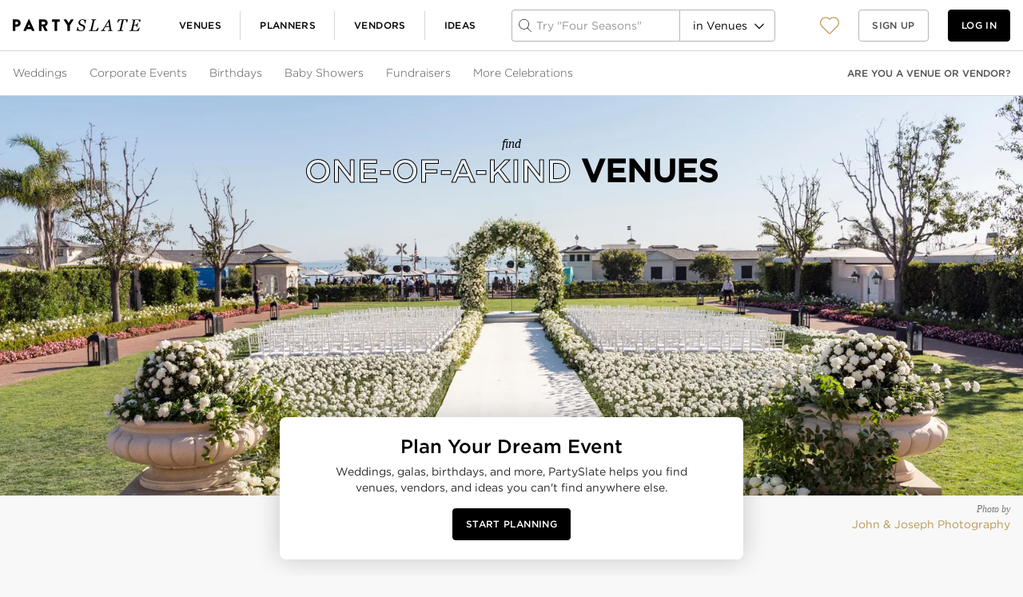

--- FILE ---
content_type: text/html; charset=utf-8
request_url: https://www.partyslate.com/?utm_source=hs_email&utm_medium=email&_hsenc=p2ANqtz-8uUOe6_ZVVl9ueBngF-fV5r8AoPhsyXViEdd2dOg8lQxQIVChOmCk1TcKL2JnRnbUFhLmWHlSiXEqunWrHc03PrqmMRw
body_size: 3536
content:
<!doctype html>
<html lang="en">
  <head>
    <meta charset="utf-8">
    <meta content="IE=edge" http-equiv="X-UA-Compatible">
    <meta name="viewport" content="width=device-width, initial-scale=1">

    <meta content="Find the best venues and event professionals for any Wedding, Bar/Bat Mitzvah, Gala or Corporate Event" name="description" />
<meta content="event ideas elegant parties luxury events event inspiration elegant party party event ideas luxury party luxury parties elegant party ideas" name="keywords" />
<meta content="Luxury Party Ideas, Venues and Top Event Professionals | PartySlate" name="og:title" />
<meta content="Find the best venues and event professionals for any Wedding, Bar/Bat Mitzvah, Gala or Corporate Event" name="og:description" />
  <meta
    content="https://img.partyslate.com/photos/897237/photo-59186942-1f31-4df1-9365-de0ac1a31d93.jpg?tr=h-630,w-1200,fo-fo-auto"
    property="og:image"
  />
  <meta
    content="1200"
    property="og:image:width"
  />
  <meta
    content="630"
    property="og:image:height"
  />
<script type="application/ld+json">{
  &quot;@context&quot;: &quot;http://schema.org&quot;,
  &quot;@type&quot;: &quot;Organization&quot;,
  &quot;url&quot;: &quot;https://www.partyslate.com&quot;,
  &quot;logo&quot;: &quot;https://www.partyslate.com/ps_logo.png&quot;,
  &quot;sameAs&quot;: [
    &quot;https://www.instagram.com/partyslate/&quot;,
    &quot;https://twitter.com/PartySlate&quot;,
    &quot;https://www.facebook.com/partyslate/&quot;,
    &quot;https://www.pinterest.com/partyslate/&quot;
  ]
}</script>


    <meta name="generator" content="ps-web">

    <link rel="icon" sizes="192x192" href="/touch-icon-192x192.png">
    <link rel="apple-touch-icon-precomposed" sizes="180x180" href="/apple-touch-icon-180x180-precomposed.png">
    <link rel="apple-touch-icon-precomposed" sizes="167x167" href="/apple-touch-icon-167x167-precomposed.png">
    <link rel="apple-touch-icon-precomposed" sizes="152x152" href="/apple-touch-icon-152x152-precomposed.png">
    <link rel="apple-touch-icon-precomposed" sizes="144x144" href="/apple-touch-icon-144x144-precomposed.png">
    <link rel="apple-touch-icon-precomposed" sizes="120x120" href="/apple-touch-icon-120x120-precomposed.png">
    <link rel="apple-touch-icon-precomposed" sizes="114x114" href="/apple-touch-icon-114x114-precomposed.png">
    <link rel="apple-touch-icon-precomposed" sizes="76x76" href="/apple-touch-icon-76x76-precomposed.png">
    <link rel="apple-touch-icon-precomposed" sizes="72x72" href="/apple-touch-icon-72x72-precomposed.png">
    <link rel="apple-touch-icon-precomposed" href="/apple-touch-icon-precomposed.png">
    <link rel="icon" href="/favicon.png" sizes="96x96">
    <link rel="icon" href="/favicon.ico">
    <meta name="msapplication-TileImage" content="/favicon.png">

    <meta content="219194438122-b0i35b5v9ljluoi24pvcku2khjnrvf5s.apps.googleusercontent.com" name="google-signin-client_id">
    <meta content="536877659803005" property="fb:app_id" />
  </head>

  <body>
    <div id="app">
      <style>
        #app-loader {
          position: fixed;
          top: 0;
          left: 0;
          right: 0;
          bottom: 0;
          background: #fff;
          display: -webkit-box;
          display: -ms-flexbox;
          display: flex;
          -webkit-box-align: center;
          -ms-flex-align: center;
          align-items: center;
          -webkit-box-pack: center;
          -ms-flex-pack: center;
          justify-content: center;
        }

        .loader {
          display: block;
          font-size: 0;
          color: #000;
          text-align: center;
          width: 100%;
          position: absolute;
          top: calc(50% + 25px);
          left: 0;
        }

        .ball {
          display: inline-block;
          float: none;
          background-color: currentColor;
          border: 0 solid currentColor;
          margin: 4px;
          border-radius: 100%;
          -webkit-animation: ball-pulse 1s ease infinite;
          animation: ball-pulse 1s ease infinite;
          width: 12px;
          height: 12px;
        }

        .loader .ball:nth-child(1) {
          -webkit-animation-delay: -200ms;
          animation-delay: -200ms;
        }

        .loader .ball:nth-child(2) {
          -webkit-animation-delay: -100ms;
          animation-delay: -100ms;
        }

        .loader .ball:nth-child(3) {
          -webkit-animation-delay: 0ms;
          animation-delay: 0ms;
        }

        @-webkit-keyframes ball-pulse {

          0%,
          60%,
          100% {
            opacity: 1;
            -webkit-transform: scale(1);
            transform: scale(1);
          }

          30% {
            opacity: 0.1;
            -webkit-transform: scale(0.01);
            transform: scale(0.01);
          }
        }

        @keyframes ball-pulse {

          0%,
          60%,
          100% {
            opacity: 1;
            -webkit-transform: scale(1);
            transform: scale(1);
          }

          30% {
            opacity: 0.1;
            -webkit-transform: scale(0.01);
            transform: scale(0.01);
          }
        }
      </style>
      <p id="app-loader">
        <svg xmlns="http://www.w3.org/2000/svg" viewBox="0 0 589.59998 54.299999" width="200px">
          <path d="M0 2.2C0 1.4.6.8 1.4.8h18.1c9.2 0 16.8 7.5 16.8 16.6 0 9.3-7.6 16.9-16.7 16.9h-7.9v17.5c0 .8-.7 1.4-1.4 1.4H1.5c-.8 0-1.4-.7-1.4-1.4V2.2zm18.8 21c3.2 0 5.9-2.5 5.9-5.9 0-3.1-2.7-5.5-5.9-5.5h-7.1v11.5h7.1zM49.4 51.3L72.9.8c.2-.5.8-.8 1.3-.8h.8c.5 0 1 .4 1.3.8l23.5 50.5c.5 1-.1 2-1.3 2h-8.3c-1.3 0-1.9-.5-2.6-1.9l-2.7-5.9H64.5l-2.7 6c-.4.9-1.2 1.8-2.7 1.8h-8.2c-1.3-.1-1.9-1-1.5-2zm30.8-16.1l-5.7-12.4-5.6 12.4h11.3zM120.8 2.2c0-.8.6-1.4 1.4-1.4h22.4c9 0 16.3 7.3 16.3 16.2 0 6.9-4.6 12.5-11.1 15.1l10.3 19c.5 1 0 2.2-1.3 2.2h-10c-.6 0-1.1-.4-1.2-.7l-10-19.9h-5.2v19.1c0 .8-.7 1.4-1.4 1.4h-8.9c-.8 0-1.4-.7-1.4-1.4V2.2zm22.9 21c3.1 0 5.7-2.8 5.7-6s-2.6-5.7-5.7-5.7h-11.1v11.7h11.1zM192.8 11.8h-10.7c-.8 0-1.4-.7-1.4-1.4V2.2c0-.8.6-1.4 1.4-1.4h33.3c.8 0 1.4.7 1.4 1.4v8.2c0 .8-.6 1.4-1.4 1.4h-10.7v40c0 .8-.7 1.4-1.4 1.4h-9c-.8 0-1.4-.7-1.4-1.4v-40zM251.5 28L234.9 3c-.6-1 0-2.2 1.2-2.2h9.7c.6 0 1 .4 1.2.7l10.5 15.3 10.4-15.4c.2-.3.5-.7 1.2-.7h9.7c1.2 0 1.8 1.2 1.2 2.2l-16.8 25v23.9c0 .8-.7 1.4-1.4 1.4h-8.9c-.8 0-1.4-.7-1.4-1.4V28zM312.7 54.3c-3 0-5.6-.4-7.9-1.1-2.3-.7-4.1-1.6-5.5-2.6l-2.1 2.7h-2.9l3.6-17.8h3c.1 2.1.4 4.1.9 6 .5 1.9 1.2 3.5 2.2 5 1 1.5 2.4 2.7 4 3.6 1.6.8 3.7 1.3 6.1 1.3 3.6 0 6.5-1 8.7-3 2.2-2 3.3-4.8 3.3-8.3 0-1.9-.5-3.6-1.4-5-.9-1.5-2.3-2.6-4.2-3.4-1.8-.8-3.5-1.4-5.2-2-1.7-.6-3.4-1.3-5.1-2.1-2.2-1-4-2.6-5.3-4.5-1.3-2-2-4.2-2-6.6 0-2.3.5-4.5 1.6-6.5 1-2 2.4-3.7 4.1-5.1 1.7-1.4 3.7-2.5 6-3.3 2.4-.8 4.7-1.2 7-1.2 2.2 0 4.2.3 6.2.8 1.9.5 3.9 1.5 5.8 2.9l2-2.5h2.9l-3.7 17.2h-3c-.1-1.9-.3-3.8-.6-5.8s-.8-3.7-1.6-5c-.8-1.4-1.9-2.6-3.4-3.4-1.5-.8-3.3-1.2-5.7-1.2-2.9 0-5.3 1-7.2 3-1.9 2-2.9 4.4-2.9 7.1 0 1.8.4 3.3 1.1 4.6.7 1.3 1.8 2.3 3.3 3.1 1.6.8 3.3 1.5 5.1 2.1 1.8.6 3.3 1.2 4.7 1.9 2.8 1.3 5 2.9 6.6 4.8 1.6 1.9 2.4 4.1 2.4 6.8 0 2.6-.6 5-1.7 7.2s-2.6 4.1-4.5 5.6c-2 1.6-4.2 2.8-6.6 3.7-2.4.9-5.1 1-8.1 1zM396.1 37.8l-4.7 15.5h-40.6l.5-2.4c.6 0 1.5-.1 2.6-.3 1.1-.1 1.9-.3 2.5-.5.9-.3 1.5-.8 2-1.5.5-.6.8-1.4.9-2.3L368 8.7c0-.2.1-.4.1-.7 0-.2.1-.5.1-.7 0-.5-.1-.9-.3-1.3-.2-.4-.6-.8-1.1-1-.5-.3-1.2-.6-2.1-.8-.9-.3-1.7-.4-2.4-.5l.5-2.4h21.9l-.5 2.4c-.6 0-1.4.1-2.4.3-1.1.2-2 .4-2.8.6-1 .3-1.6.8-2.1 1.5-.4.7-.8 1.5-1 2.2l-8.1 35.3c-.2.9-.3 1.6-.5 2.3-.1.6-.2 1.2-.2 1.6 0 1.3.5 2.2 1.6 2.5 1.1.3 3.1.5 6 .5 1.6 0 3.5-.1 5.5-.4 2.1-.3 3.5-.8 4.3-1.5 1.2-1.1 2.8-2.8 4.7-5.1 1.9-2.3 3.3-4.2 4.2-5.7h2.7zM438.4 53.2l.5-2.4c.8-.1 1.6-.2 2.7-.3 1-.1 1.8-.3 2.4-.5.8-.2 1.3-.5 1.7-.8.4-.3.6-.7.6-1.2 0-.2-.1-1.4-.4-3.6-.3-2.2-.7-5.3-1.2-9.2h-18.3c-.8 1.3-1.7 2.7-2.6 4.4-.9 1.7-1.6 2.9-2.1 3.8-.4.8-.9 1.6-1.3 2.6s-.6 1.6-.6 1.9c0 .8.6 1.4 1.9 1.9 1.3.5 2.9.8 4.9.9l-.5 2.4h-20l.5-2.4c.6 0 1.5-.2 2.5-.4s1.9-.5 2.5-.9c.9-.5 1.7-1.1 2.5-1.8s1.6-1.8 2.5-3.2c4.2-6.7 8.9-14.1 13.9-22.3 5-8.2 9.5-15.4 13.3-21.5h2.9l6.9 45c.1.9.4 1.7.7 2.3.3.6.9 1.2 1.5 1.7.5.3 1.1.6 2 .9.8.2 1.6.4 2.2.4l-.5 2.4h-21.1zm5.7-21.1l-3.3-20.3-12.4 20.3h15.7zM530.6 1.3l-3.3 14.1h-2.5c0-.9-.1-1.9-.3-3.3-.2-1.4-.5-2.5-.9-3.6s-1-2.1-1.6-2.9c-.7-.8-1.5-1.3-2.4-1.4-.7-.1-1.7-.2-2.8-.2-1.1 0-2.2-.1-3.2-.1h-2.3l-9.7 41.9c0 .2-.1.4-.1.6v.7c0 .6.1 1.1.3 1.4.2.3.6.7 1.2 1 .5.2 1.4.4 2.7.7 1.3.3 2.3.4 3.1.5l-.6 2.4h-24.6l.6-2.4c.7 0 1.8-.1 3.2-.3 1.4-.1 2.4-.3 3-.5 1-.4 1.7-.9 2.2-1.5.5-.6.8-1.4 1-2.3l9.8-42.3h-1.9c-.7 0-1.7 0-2.8.1-1.1 0-2.2.1-3.4.2-.8.1-1.7.6-2.8 1.4-1.1.9-2.2 1.9-3.2 3.1-1 1.1-2 2.3-2.8 3.5-.8 1.2-1.5 2.2-1.9 3.1H482l3.3-14.1h45.3zM589.6 1.3l-2.9 12.5H584c-.1-2.6-.7-4.8-1.6-6.5-.9-1.7-2.2-2.8-3.8-3-.7-.1-1.6-.2-2.7-.2s-2.2-.1-3.6-.1h-8.4l-4.8 20.9h5.9c1.8 0 3.2-.2 4.2-.5 1-.4 1.9-.9 2.7-1.8.7-.7 1.4-1.7 2.1-3 .7-1.3 1.2-2.4 1.5-3.2h2.7l-4.7 20.3h-2.7c0-.3 0-.6.1-1 0-.4.1-.8.1-1.2 0-.9-.1-1.8-.2-2.6s-.3-1.4-.5-1.8c-.5-1-1.2-1.6-2.2-1.9-1-.3-2.2-.4-3.7-.4h-5.8l-3.7 15.9c-.1.6-.3 1.2-.4 1.9-.1.7-.1 1.2-.1 1.6 0 1.3.5 2.2 1.4 2.7 1 .4 3.1.7 6.4.7 4.1 0 6.9-.1 8.4-.4 1.5-.3 2.6-.7 3.3-1.3 1.4-1.1 3-2.9 4.9-5.4 1.9-2.5 3.1-4.3 3.8-5.4h2.6l-4.5 15.3h-43.2l.5-2.4c.8 0 1.8-.2 3-.3 1.2-.2 2.1-.3 2.5-.5.9-.3 1.5-.8 2-1.4.5-.6.8-1.4.9-2.2l8.7-37.7c0-.2.1-.4.1-.7 0-.2.1-.5.1-.7 0-.5-.1-.9-.3-1.3-.2-.4-.6-.7-1.1-1-.6-.3-1.4-.6-2.5-.8-1.1-.2-1.9-.4-2.5-.4l.5-2.4h40.2z" />
        </svg>
      </p>
      <div class="loader">
        <div class="ball">
        </div>
        <div class="ball">
        </div>
        <div class="ball">
        </div>
      </div>
    </div>

    <style>@font-face{font-display:block;font-family:"Gotham A";font-style:normal;font-weight:300;src:url(/fonts/Gotham-A/weight-300.woff) format("woff")}@font-face{font-display:block;font-family:"Gotham A";font-style:normal;font-weight:400;src:url(/fonts/Gotham-A/weight-400.woff) format("woff")}@font-face{font-display:block;font-family:"Gotham A";font-style:normal;font-weight:500;src:url(/fonts/Gotham-A/weight-500.woff) format("woff")}
</style>
    <script src="/bundles/js/app-3a8afc06cf2467f6375e.js"></script>

    <script>
      window.fbAsyncInit = function() {
        FB.init({
          appId: document
            .querySelector("meta[property='fb:app_id']")
            .getAttribute("content"),
          cookie: true,
          version: 'v10.0'
        });
      };
    </script>
    <script src="https://connect.facebook.net/en_US/sdk.js" id="facebook-jssdk" async defer></script>
    <script src="https://accounts.google.com/gsi/client" async defer></script>
    <script type="text/javascript" src="https://api.useberry.com/integrations/liveUrl/scripts/useberryScript.js" async defer></script>
  </body>
</html>


--- FILE ---
content_type: text/javascript
request_url: https://www.partyslate.com/bundles/js/66-d6dcbcbdefd96d617654.js
body_size: 6167
content:
(window.webpackJsonp=window.webpackJsonp||[]).push([[66],{2160:function(t,e,n){"use strict";n.d(e,"a",(function(){return s}));var a=n(654),r=n(633),i=n(655),o=n(363);function s(t){return Object(a.a)(t)||Object(r.a)(t)||Object(o.a)(t)||Object(i.a)()}},2166:function(t,e,n){"use strict";Object.defineProperty(e,"__esModule",{value:!0});var a=n(0),r=n(2167);function i(t,e){var n=Object.keys(t);if(Object.getOwnPropertySymbols){var a=Object.getOwnPropertySymbols(t);e&&(a=a.filter((function(e){return Object.getOwnPropertyDescriptor(t,e).enumerable}))),n.push.apply(n,a)}return n}function o(t){for(var e=1;e<arguments.length;e++){var n=null!=arguments[e]?arguments[e]:{};e%2?i(Object(n),!0).forEach((function(e){l(t,e,n[e])})):Object.getOwnPropertyDescriptors?Object.defineProperties(t,Object.getOwnPropertyDescriptors(n)):i(Object(n)).forEach((function(e){Object.defineProperty(t,e,Object.getOwnPropertyDescriptor(n,e))}))}return t}function s(t){var e=function(t,e){if("object"!=typeof t||!t)return t;var n=t[Symbol.toPrimitive];if(void 0!==n){var a=n.call(t,e||"default");if("object"!=typeof a)return a;throw new TypeError("@@toPrimitive must return a primitive value.")}return("string"===e?String:Number)(t)}(t,"string");return"symbol"==typeof e?e:String(e)}function l(t,e,n){return(e=s(e))in t?Object.defineProperty(t,e,{value:n,enumerable:!0,configurable:!0,writable:!0}):t[e]=n,t}function u(){return(u=Object.assign?Object.assign.bind():function(t){for(var e=1;e<arguments.length;e++){var n=arguments[e];for(var a in n)Object.prototype.hasOwnProperty.call(n,a)&&(t[a]=n[a])}return t}).apply(this,arguments)}function p(t,e){if(null==t)return{};var n,a,r=function(t,e){if(null==t)return{};var n,a,r={},i=Object.keys(t);for(a=0;a<i.length;a++)n=i[a],e.indexOf(n)>=0||(r[n]=t[n]);return r}(t,e);if(Object.getOwnPropertySymbols){var i=Object.getOwnPropertySymbols(t);for(a=0;a<i.length;a++)n=i[a],e.indexOf(n)>=0||Object.prototype.propertyIsEnumerable.call(t,n)&&(r[n]=t[n])}return r}function c(t,e){return function(t){if(Array.isArray(t))return t}(t)||function(t,e){var n=null==t?null:"undefined"!=typeof Symbol&&t[Symbol.iterator]||t["@@iterator"];if(null!=n){var a,r,i,o,s=[],l=!0,u=!1;try{if(i=(n=n.call(t)).next,0===e){if(Object(n)!==n)return;l=!1}else for(;!(l=(a=i.call(n)).done)&&(s.push(a.value),s.length!==e);l=!0);}catch(t){u=!0,r=t}finally{try{if(!l&&null!=n.return&&(o=n.return(),Object(o)!==o))return}finally{if(u)throw r}}return s}}(t,e)||function(t,e){if(!t)return;if("string"==typeof t)return f(t,e);var n=Object.prototype.toString.call(t).slice(8,-1);"Object"===n&&t.constructor&&(n=t.constructor.name);if("Map"===n||"Set"===n)return Array.from(t);if("Arguments"===n||/^(?:Ui|I)nt(?:8|16|32)(?:Clamped)?Array$/.test(n))return f(t,e)}(t,e)||function(){throw new TypeError("Invalid attempt to destructure non-iterable instance.\nIn order to be iterable, non-array objects must have a [Symbol.iterator]() method.")}()}function f(t,e){(null==e||e>t.length)&&(e=t.length);for(var n=0,a=new Array(e);n<e;n++)a[n]=t[n];return a}var d="undefined"!=typeof window&&void 0!==window.document&&void 0!==window.document.createElement?a.useLayoutEffect:a.useEffect;function h(t){var e=a.useRef(t);return d((function(){e.current=t})),a.useCallback((function(){for(var t=arguments.length,n=new Array(t),a=0;a<t;a++)n[a]=arguments[a];return e.current.apply(void 0,n)}),[])}var m=["ref","startOnMount","enableReinitialize","delay","onEnd","onStart","onPauseResume","onReset","onUpdate"],y={decimal:".",separator:",",delay:null,prefix:"",suffix:"",duration:2,start:0,decimals:0,startOnMount:!0,enableReinitialize:!0,useEasing:!0,useGrouping:!0,useIndianSeparators:!1},g=function(t){var e=Object.fromEntries(Object.entries(t).filter((function(t){return void 0!==c(t,2)[1]}))),n=a.useMemo((function(){return o(o({},y),e)}),[t]),i=n.ref,s=n.startOnMount,l=n.enableReinitialize,u=n.delay,f=n.onEnd,d=n.onStart,g=n.onPauseResume,v=n.onReset,b=n.onUpdate,E=p(n,m),w=a.useRef(),O=a.useRef(),V=a.useRef(!1),S=h((function(){return function(t,e){var n=e.decimal,a=e.decimals,i=e.duration,o=e.easingFn,s=e.end,l=e.formattingFn,u=e.numerals,p=e.prefix,c=e.separator,f=e.start,d=e.suffix,h=e.useEasing,m=e.useGrouping,y=e.useIndianSeparators,g=e.enableScrollSpy,v=e.scrollSpyDelay,b=e.scrollSpyOnce,E=e.plugin;return new r.CountUp(t,s,{startVal:f,duration:i,decimal:n,decimalPlaces:a,easingFn:o,formattingFn:l,numerals:u,separator:c,prefix:p,suffix:d,plugin:E,useEasing:h,useIndianSeparators:y,useGrouping:m,enableScrollSpy:g,scrollSpyDelay:v,scrollSpyOnce:b})}("string"==typeof i?i:i.current,E)})),T=h((function(t){var e=w.current;if(e&&!t)return e;var n=S();return w.current=n,n})),j=h((function(){var t=function(){return T(!0).start((function(){null==f||f({pauseResume:x,reset:F,start:A,update:P})}))};u&&u>0?O.current=setTimeout(t,1e3*u):t(),null==d||d({pauseResume:x,reset:F,update:P})})),x=h((function(){T().pauseResume(),null==g||g({reset:F,start:A,update:P})})),F=h((function(){T().el&&(O.current&&clearTimeout(O.current),T().reset(),null==v||v({pauseResume:x,start:A,update:P}))})),P=h((function(t){T().update(t),null==b||b({pauseResume:x,reset:F,start:A})})),A=h((function(){F(),j()})),M=h((function(t){s&&(t&&F(),j())}));return a.useEffect((function(){V.current?l&&M(!0):(V.current=!0,M())}),[l,V,M,u,t.start,t.suffix,t.prefix,t.duration,t.separator,t.decimals,t.decimal,t.formattingFn]),a.useEffect((function(){return function(){F()}}),[F]),{start:A,pauseResume:x,reset:F,update:P,getCountUp:T}},v=["className","redraw","containerProps","children","style"];e.default=function(t){var e=t.className,n=t.redraw,r=t.containerProps,i=t.children,s=t.style,l=p(t,v),c=a.useRef(null),f=a.useRef(!1),d=g(o(o({},l),{},{ref:c,startOnMount:"function"!=typeof i||0===t.delay,enableReinitialize:!1})),m=d.start,y=d.reset,b=d.update,E=d.pauseResume,w=d.getCountUp,O=h((function(){m()})),V=h((function(e){t.preserveValue||y(),b(e)})),S=h((function(){"function"!=typeof t.children||c.current instanceof Element?w():console.error('Couldn\'t find attached element to hook the CountUp instance into! Try to attach "containerRef" from the render prop to a an Element, eg. <span ref={containerRef} />.')}));a.useEffect((function(){S()}),[S]),a.useEffect((function(){f.current&&V(t.end)}),[t.end,V]);var T=n&&t;return a.useEffect((function(){n&&f.current&&O()}),[O,n,T]),a.useEffect((function(){!n&&f.current&&O()}),[O,n,t.start,t.suffix,t.prefix,t.duration,t.separator,t.decimals,t.decimal,t.className,t.formattingFn]),a.useEffect((function(){f.current=!0}),[]),"function"==typeof i?i({countUpRef:c,start:m,reset:y,update:b,pauseResume:E,getCountUp:w}):a.createElement("span",u({className:e,ref:c,style:s},r),void 0!==t.start?w().formattingFn(t.start):"")},e.useCountUp=g},2167:function(t,e,n){"use strict";n.r(e),n.d(e,"CountUp",(function(){return r}));var a=function(){return(a=Object.assign||function(t){for(var e,n=1,a=arguments.length;n<a;n++)for(var r in e=arguments[n])Object.prototype.hasOwnProperty.call(e,r)&&(t[r]=e[r]);return t}).apply(this,arguments)},r=function(){function t(t,e,n){var r=this;this.endVal=e,this.options=n,this.version="2.9.0",this.defaults={startVal:0,decimalPlaces:0,duration:2,useEasing:!0,useGrouping:!0,useIndianSeparators:!1,smartEasingThreshold:999,smartEasingAmount:333,separator:",",decimal:".",prefix:"",suffix:"",enableScrollSpy:!1,scrollSpyDelay:200,scrollSpyOnce:!1},this.finalEndVal=null,this.useEasing=!0,this.countDown=!1,this.error="",this.startVal=0,this.paused=!0,this.once=!1,this.count=function(t){r.startTime||(r.startTime=t);var e=t-r.startTime;r.remaining=r.duration-e,r.useEasing?r.countDown?r.frameVal=r.startVal-r.easingFn(e,0,r.startVal-r.endVal,r.duration):r.frameVal=r.easingFn(e,r.startVal,r.endVal-r.startVal,r.duration):r.frameVal=r.startVal+(r.endVal-r.startVal)*(e/r.duration);var n=r.countDown?r.frameVal<r.endVal:r.frameVal>r.endVal;r.frameVal=n?r.endVal:r.frameVal,r.frameVal=Number(r.frameVal.toFixed(r.options.decimalPlaces)),r.printValue(r.frameVal),e<r.duration?r.rAF=requestAnimationFrame(r.count):null!==r.finalEndVal?r.update(r.finalEndVal):r.options.onCompleteCallback&&r.options.onCompleteCallback()},this.formatNumber=function(t){var e,n,a,i,o=t<0?"-":"";e=Math.abs(t).toFixed(r.options.decimalPlaces);var s=(e+="").split(".");if(n=s[0],a=s.length>1?r.options.decimal+s[1]:"",r.options.useGrouping){i="";for(var l=3,u=0,p=0,c=n.length;p<c;++p)r.options.useIndianSeparators&&4===p&&(l=2,u=1),0!==p&&u%l==0&&(i=r.options.separator+i),u++,i=n[c-p-1]+i;n=i}return r.options.numerals&&r.options.numerals.length&&(n=n.replace(/[0-9]/g,(function(t){return r.options.numerals[+t]})),a=a.replace(/[0-9]/g,(function(t){return r.options.numerals[+t]}))),o+r.options.prefix+n+a+r.options.suffix},this.easeOutExpo=function(t,e,n,a){return n*(1-Math.pow(2,-10*t/a))*1024/1023+e},this.options=a(a({},this.defaults),n),this.formattingFn=this.options.formattingFn?this.options.formattingFn:this.formatNumber,this.easingFn=this.options.easingFn?this.options.easingFn:this.easeOutExpo,this.el="string"==typeof t?document.getElementById(t):t,e=null==e?this.parse(this.el.innerHTML):e,this.startVal=this.validateValue(this.options.startVal),this.frameVal=this.startVal,this.endVal=this.validateValue(e),this.options.decimalPlaces=Math.max(this.options.decimalPlaces),this.resetDuration(),this.options.separator=String(this.options.separator),this.useEasing=this.options.useEasing,""===this.options.separator&&(this.options.useGrouping=!1),this.el?this.printValue(this.startVal):this.error="[CountUp] target is null or undefined","undefined"!=typeof window&&this.options.enableScrollSpy&&(this.error?console.error(this.error,t):(window.onScrollFns=window.onScrollFns||[],window.onScrollFns.push((function(){return r.handleScroll(r)})),window.onscroll=function(){window.onScrollFns.forEach((function(t){return t()}))},this.handleScroll(this)))}return t.prototype.handleScroll=function(t){if(t&&window&&!t.once){var e=window.innerHeight+window.scrollY,n=t.el.getBoundingClientRect(),a=n.top+window.pageYOffset,r=n.top+n.height+window.pageYOffset;r<e&&r>window.scrollY&&t.paused?(t.paused=!1,setTimeout((function(){return t.start()}),t.options.scrollSpyDelay),t.options.scrollSpyOnce&&(t.once=!0)):(window.scrollY>r||a>e)&&!t.paused&&t.reset()}},t.prototype.determineDirectionAndSmartEasing=function(){var t=this.finalEndVal?this.finalEndVal:this.endVal;this.countDown=this.startVal>t;var e=t-this.startVal;if(Math.abs(e)>this.options.smartEasingThreshold&&this.options.useEasing){this.finalEndVal=t;var n=this.countDown?1:-1;this.endVal=t+n*this.options.smartEasingAmount,this.duration=this.duration/2}else this.endVal=t,this.finalEndVal=null;null!==this.finalEndVal?this.useEasing=!1:this.useEasing=this.options.useEasing},t.prototype.start=function(t){this.error||(this.options.onStartCallback&&this.options.onStartCallback(),t&&(this.options.onCompleteCallback=t),this.duration>0?(this.determineDirectionAndSmartEasing(),this.paused=!1,this.rAF=requestAnimationFrame(this.count)):this.printValue(this.endVal))},t.prototype.pauseResume=function(){this.paused?(this.startTime=null,this.duration=this.remaining,this.startVal=this.frameVal,this.determineDirectionAndSmartEasing(),this.rAF=requestAnimationFrame(this.count)):cancelAnimationFrame(this.rAF),this.paused=!this.paused},t.prototype.reset=function(){cancelAnimationFrame(this.rAF),this.paused=!0,this.resetDuration(),this.startVal=this.validateValue(this.options.startVal),this.frameVal=this.startVal,this.printValue(this.startVal)},t.prototype.update=function(t){cancelAnimationFrame(this.rAF),this.startTime=null,this.endVal=this.validateValue(t),this.endVal!==this.frameVal&&(this.startVal=this.frameVal,null==this.finalEndVal&&this.resetDuration(),this.finalEndVal=null,this.determineDirectionAndSmartEasing(),this.rAF=requestAnimationFrame(this.count))},t.prototype.printValue=function(t){var e;if(this.el){var n=this.formattingFn(t);(null===(e=this.options.plugin)||void 0===e?void 0:e.render)?this.options.plugin.render(this.el,n):"INPUT"===this.el.tagName?this.el.value=n:"text"===this.el.tagName||"tspan"===this.el.tagName?this.el.textContent=n:this.el.innerHTML=n}},t.prototype.ensureNumber=function(t){return"number"==typeof t&&!isNaN(t)},t.prototype.validateValue=function(t){var e=Number(t);return this.ensureNumber(e)?e:(this.error="[CountUp] invalid start or end value: ".concat(t),null)},t.prototype.resetDuration=function(){this.startTime=null,this.duration=1e3*Number(this.options.duration),this.remaining=this.duration},t.prototype.parse=function(t){var e=function(t){return t.replace(/([.,'  ])/g,"\\$1")},n=e(this.options.separator),a=e(this.options.decimal),r=t.replace(new RegExp(n,"g"),"").replace(new RegExp(a,"g"),".");return parseFloat(r)},t}()},2484:function(t,e,n){"use strict";var a=n(1299),r=n(1295);function i(){return(i=Object.assign||function(t){for(var e=1;e<arguments.length;e++){var n=arguments[e];for(var a in n)Object.prototype.hasOwnProperty.call(n,a)&&(t[a]=n[a])}return t}).apply(this,arguments)}var o={run:function(){var t=this,e=t.slides.eq(t.activeIndex),n=t.params.autoplay.delay;e.attr("data-swiper-autoplay")&&(n=e.attr("data-swiper-autoplay")||t.params.autoplay.delay),clearTimeout(t.autoplay.timeout),t.autoplay.timeout=Object(r.g)((function(){var e;t.params.autoplay.reverseDirection?t.params.loop?(t.loopFix(),e=t.slidePrev(t.params.speed,!0,!0),t.emit("autoplay")):t.isBeginning?t.params.autoplay.stopOnLastSlide?t.autoplay.stop():(e=t.slideTo(t.slides.length-1,t.params.speed,!0,!0),t.emit("autoplay")):(e=t.slidePrev(t.params.speed,!0,!0),t.emit("autoplay")):t.params.loop?(t.loopFix(),e=t.slideNext(t.params.speed,!0,!0),t.emit("autoplay")):t.isEnd?t.params.autoplay.stopOnLastSlide?t.autoplay.stop():(e=t.slideTo(0,t.params.speed,!0,!0),t.emit("autoplay")):(e=t.slideNext(t.params.speed,!0,!0),t.emit("autoplay")),(t.params.cssMode&&t.autoplay.running||!1===e)&&t.autoplay.run()}),n)},start:function(){return void 0===this.autoplay.timeout&&(!this.autoplay.running&&(this.autoplay.running=!0,this.emit("autoplayStart"),this.autoplay.run(),!0))},stop:function(){return!!this.autoplay.running&&(void 0!==this.autoplay.timeout&&(this.autoplay.timeout&&(clearTimeout(this.autoplay.timeout),this.autoplay.timeout=void 0),this.autoplay.running=!1,this.emit("autoplayStop"),!0))},pause:function(t){var e=this;e.autoplay.running&&(e.autoplay.paused||(e.autoplay.timeout&&clearTimeout(e.autoplay.timeout),e.autoplay.paused=!0,0!==t&&e.params.autoplay.waitForTransition?["transitionend","webkitTransitionEnd"].forEach((function(t){e.$wrapperEl[0].addEventListener(t,e.autoplay.onTransitionEnd)})):(e.autoplay.paused=!1,e.autoplay.run())))},onVisibilityChange:function(){var t=Object(a.a)();"hidden"===t.visibilityState&&this.autoplay.running&&this.autoplay.pause(),"visible"===t.visibilityState&&this.autoplay.paused&&(this.autoplay.run(),this.autoplay.paused=!1)},onTransitionEnd:function(t){var e=this;e&&!e.destroyed&&e.$wrapperEl&&t.target===e.$wrapperEl[0]&&(["transitionend","webkitTransitionEnd"].forEach((function(t){e.$wrapperEl[0].removeEventListener(t,e.autoplay.onTransitionEnd)})),e.autoplay.paused=!1,e.autoplay.running?e.autoplay.run():e.autoplay.stop())},onMouseEnter:function(){var t=this;t.params.autoplay.disableOnInteraction?t.autoplay.stop():t.autoplay.pause(),["transitionend","webkitTransitionEnd"].forEach((function(e){t.$wrapperEl[0].removeEventListener(e,t.autoplay.onTransitionEnd)}))},onMouseLeave:function(){this.params.autoplay.disableOnInteraction||(this.autoplay.paused=!1,this.autoplay.run())},attachMouseEvents:function(){this.params.autoplay.pauseOnMouseEnter&&(this.$el.on("mouseenter",this.autoplay.onMouseEnter),this.$el.on("mouseleave",this.autoplay.onMouseLeave))},detachMouseEvents:function(){this.$el.off("mouseenter",this.autoplay.onMouseEnter),this.$el.off("mouseleave",this.autoplay.onMouseLeave)}};e.a={name:"autoplay",params:{autoplay:{enabled:!1,delay:3e3,waitForTransition:!0,disableOnInteraction:!0,stopOnLastSlide:!1,reverseDirection:!1,pauseOnMouseEnter:!1}},create:function(){Object(r.a)(this,{autoplay:i({},o,{running:!1,paused:!1})})},on:{init:function(t){t.params.autoplay.enabled&&(t.autoplay.start(),Object(a.a)().addEventListener("visibilitychange",t.autoplay.onVisibilityChange),t.autoplay.attachMouseEvents())},beforeTransitionStart:function(t,e,n){t.autoplay.running&&(n||!t.params.autoplay.disableOnInteraction?t.autoplay.pause(e):t.autoplay.stop())},sliderFirstMove:function(t){t.autoplay.running&&(t.params.autoplay.disableOnInteraction?t.autoplay.stop():t.autoplay.pause())},touchEnd:function(t){t.params.cssMode&&t.autoplay.paused&&!t.params.autoplay.disableOnInteraction&&t.autoplay.run()},destroy:function(t){t.autoplay.detachMouseEvents(),t.autoplay.running&&t.autoplay.stop(),Object(a.a)().removeEventListener("visibilitychange",t.autoplay.onVisibilityChange)}}}},2485:function(t,e,n){"use strict";var a=n(1295);function r(){return(r=Object.assign||function(t){for(var e=1;e<arguments.length;e++){var n=arguments[e];for(var a in n)Object.prototype.hasOwnProperty.call(n,a)&&(t[a]=n[a])}return t}).apply(this,arguments)}var i={LinearSpline:function(t,e){var n,a,r,i,o,s=function(t,e){for(a=-1,n=t.length;n-a>1;)t[r=n+a>>1]<=e?a=r:n=r;return n};return this.x=t,this.y=e,this.lastIndex=t.length-1,this.interpolate=function(t){return t?(o=s(this.x,t),i=o-1,(t-this.x[i])*(this.y[o]-this.y[i])/(this.x[o]-this.x[i])+this.y[i]):0},this},getInterpolateFunction:function(t){this.controller.spline||(this.controller.spline=this.params.loop?new i.LinearSpline(this.slidesGrid,t.slidesGrid):new i.LinearSpline(this.snapGrid,t.snapGrid))},setTranslate:function(t,e){var n,a,r=this,i=r.controller.control,o=r.constructor;function s(t){var e=r.rtlTranslate?-r.translate:r.translate;"slide"===r.params.controller.by&&(r.controller.getInterpolateFunction(t),a=-r.controller.spline.interpolate(-e)),a&&"container"!==r.params.controller.by||(n=(t.maxTranslate()-t.minTranslate())/(r.maxTranslate()-r.minTranslate()),a=(e-r.minTranslate())*n+t.minTranslate()),r.params.controller.inverse&&(a=t.maxTranslate()-a),t.updateProgress(a),t.setTranslate(a,r),t.updateActiveIndex(),t.updateSlidesClasses()}if(Array.isArray(i))for(var l=0;l<i.length;l+=1)i[l]!==e&&i[l]instanceof o&&s(i[l]);else i instanceof o&&e!==i&&s(i)},setTransition:function(t,e){var n,r=this,i=r.constructor,o=r.controller.control;function s(e){e.setTransition(t,r),0!==t&&(e.transitionStart(),e.params.autoHeight&&Object(a.g)((function(){e.updateAutoHeight()})),e.$wrapperEl.transitionEnd((function(){o&&(e.params.loop&&"slide"===r.params.controller.by&&e.loopFix(),e.transitionEnd())})))}if(Array.isArray(o))for(n=0;n<o.length;n+=1)o[n]!==e&&o[n]instanceof i&&s(o[n]);else o instanceof i&&e!==o&&s(o)}};e.a={name:"controller",params:{controller:{control:void 0,inverse:!1,by:"slide"}},create:function(){Object(a.a)(this,{controller:r({control:this.params.controller.control},i)})},on:{update:function(t){t.controller.control&&t.controller.spline&&(t.controller.spline=void 0,delete t.controller.spline)},resize:function(t){t.controller.control&&t.controller.spline&&(t.controller.spline=void 0,delete t.controller.spline)},observerUpdate:function(t){t.controller.control&&t.controller.spline&&(t.controller.spline=void 0,delete t.controller.spline)},setTranslate:function(t,e,n){t.controller.control&&t.controller.setTranslate(e,n)},setTransition:function(t,e,n){t.controller.control&&t.controller.setTransition(e,n)}}}},2486:function(t,e,n){"use strict";var a=n(1295);function r(){return(r=Object.assign||function(t){for(var e=1;e<arguments.length;e++){var n=arguments[e];for(var a in n)Object.prototype.hasOwnProperty.call(n,a)&&(t[a]=n[a])}return t}).apply(this,arguments)}var i={setTranslate:function(){for(var t=this.slides,e=0;e<t.length;e+=1){var n=this.slides.eq(e),a=-n[0].swiperSlideOffset;this.params.virtualTranslate||(a-=this.translate);var r=0;this.isHorizontal()||(r=a,a=0);var i=this.params.fadeEffect.crossFade?Math.max(1-Math.abs(n[0].progress),0):1+Math.min(Math.max(n[0].progress,-1),0);n.css({opacity:i}).transform("translate3d("+a+"px, "+r+"px, 0px)")}},setTransition:function(t){var e=this,n=e.slides,a=e.$wrapperEl;if(n.transition(t),e.params.virtualTranslate&&0!==t){var r=!1;n.transitionEnd((function(){if(!r&&e&&!e.destroyed){r=!0,e.animating=!1;for(var t=["webkitTransitionEnd","transitionend"],n=0;n<t.length;n+=1)a.trigger(t[n])}}))}}};e.a={name:"effect-fade",params:{fadeEffect:{crossFade:!1}},create:function(){Object(a.a)(this,{fadeEffect:r({},i)})},on:{beforeInit:function(t){if("fade"===t.params.effect){t.classNames.push(t.params.containerModifierClass+"fade");var e={slidesPerView:1,slidesPerColumn:1,slidesPerGroup:1,watchSlidesProgress:!0,spaceBetween:0,virtualTranslate:!0};Object(a.e)(t.params,e),Object(a.e)(t.originalParams,e)}},setTranslate:function(t){"fade"===t.params.effect&&t.fadeEffect.setTranslate()},setTransition:function(t,e){"fade"===t.params.effect&&t.fadeEffect.setTransition(e)}}}}}]);

--- FILE ---
content_type: text/javascript
request_url: https://www.partyslate.com/bundles/js/24-654cdc1ba2a8bf2dd07c.js
body_size: 13891
content:
(window.webpackJsonp=window.webpackJsonp||[]).push([[24,86],{1294:function(e,t,o){"use strict";var s=o(1),n=(o(0),o(496));t.a=function(e){var t=e.children;return Object(s.jsx)(n.a,{defaultTitle:e.defaultTitle,prioritizeSeoTags:!0,titleTemplate:e.titleTemplate,children:t})}},1568:function(e,t,o){var s=o(1569);"string"==typeof s&&(s=[[e.i,s,""]]);var n={hmr:!0,transform:void 0,insertInto:void 0};o(18)(s,n);s.locals&&(e.exports=s.locals)},1569:function(e,t,o){(e.exports=o(17)(!1)).push([e.i,'@font-face{font-family:swiper-icons;src:url("data:application/font-woff;charset=utf-8;base64, [base64]//wADZ2x5ZgAAAywAAADMAAAD2MHtryVoZWFkAAABbAAAADAAAAA2E2+eoWhoZWEAAAGcAAAAHwAAACQC9gDzaG10eAAAAigAAAAZAAAArgJkABFsb2NhAAAC0AAAAFoAAABaFQAUGG1heHAAAAG8AAAAHwAAACAAcABAbmFtZQAAA/gAAAE5AAACXvFdBwlwb3N0AAAFNAAAAGIAAACE5s74hXjaY2BkYGAAYpf5Hu/j+W2+MnAzMYDAzaX6QjD6/4//Bxj5GA8AuRwMYGkAPywL13jaY2BkYGA88P8Agx4j+/8fQDYfA1AEBWgDAIB2BOoAeNpjYGRgYNBh4GdgYgABEMnIABJzYNADCQAACWgAsQB42mNgYfzCOIGBlYGB0YcxjYGBwR1Kf2WQZGhhYGBiYGVmgAFGBiQQkOaawtDAoMBQxXjg/wEGPcYDDA4wNUA2CCgwsAAAO4EL6gAAeNpj2M0gyAACqxgGNWBkZ2D4/wMA+xkDdgAAAHjaY2BgYGaAYBkGRgYQiAHyGMF8FgYHIM3DwMHABGQrMOgyWDLEM1T9/w8UBfEMgLzE////P/5//f/V/xv+r4eaAAeMbAxwIUYmIMHEgKYAYjUcsDAwsLKxc3BycfPw8jEQA/[base64]/uznmfPFBNODM2K7MTQ45YEAZqGP81AmGGcF3iPqOop0r1SPTaTbVkfUe4HXj97wYE+yNwWYxwWu4v1ugWHgo3S1XdZEVqWM7ET0cfnLGxWfkgR42o2PvWrDMBSFj/IHLaF0zKjRgdiVMwScNRAoWUoH78Y2icB/yIY09An6AH2Bdu/UB+yxopYshQiEvnvu0dURgDt8QeC8PDw7Fpji3fEA4z/PEJ6YOB5hKh4dj3EvXhxPqH/SKUY3rJ7srZ4FZnh1PMAtPhwP6fl2PMJMPDgeQ4rY8YT6Gzao0eAEA409DuggmTnFnOcSCiEiLMgxCiTI6Cq5DZUd3Qmp10vO0LaLTd2cjN4fOumlc7lUYbSQcZFkutRG7g6JKZKy0RmdLY680CDnEJ+UMkpFFe1RN7nxdVpXrC4aTtnaurOnYercZg2YVmLN/d/gczfEimrE/fs/bOuq29Zmn8tloORaXgZgGa78yO9/cnXm2BpaGvq25Dv9S4E9+5SIc9PqupJKhYFSSl47+Qcr1mYNAAAAeNptw0cKwkAAAMDZJA8Q7OUJvkLsPfZ6zFVERPy8qHh2YER+3i/BP83vIBLLySsoKimrqKqpa2hp6+jq6RsYGhmbmJqZSy0sraxtbO3sHRydnEMU4uR6yx7JJXveP7WrDycAAAAAAAH//wACeNpjYGRgYOABYhkgZgJCZgZNBkYGLQZtIJsFLMYAAAw3ALgAeNolizEKgDAQBCchRbC2sFER0YD6qVQiBCv/H9ezGI6Z5XBAw8CBK/m5iQQVauVbXLnOrMZv2oLdKFa8Pjuru2hJzGabmOSLzNMzvutpB3N42mNgZGBg4GKQYzBhYMxJLMlj4GBgAYow/P/PAJJhLM6sSoWKfWCAAwDAjgbRAAB42mNgYGBkAIIbCZo5IPrmUn0hGA0AO8EFTQAA") format("woff");font-weight:400;font-style:normal}:root{--swiper-theme-color: #007aff}.swiper-container{margin-left:auto;margin-right:auto;position:relative;overflow:hidden;list-style:none;padding:0;z-index:1}.swiper-container-vertical>.swiper-wrapper{flex-direction:column}.swiper-wrapper{position:relative;width:100%;height:100%;z-index:1;display:flex;transition-property:transform;box-sizing:content-box}.swiper-container-android .swiper-slide,.swiper-wrapper{transform:translate3d(0px, 0, 0)}.swiper-container-multirow>.swiper-wrapper{flex-wrap:wrap}.swiper-container-multirow-column>.swiper-wrapper{flex-wrap:wrap;flex-direction:column}.swiper-container-free-mode>.swiper-wrapper{transition-timing-function:ease-out;margin:0 auto}.swiper-container-pointer-events{touch-action:pan-y}.swiper-container-pointer-events.swiper-container-vertical{touch-action:pan-x}.swiper-slide{flex-shrink:0;width:100%;height:100%;position:relative;transition-property:transform}.swiper-slide-invisible-blank{visibility:hidden}.swiper-container-autoheight,.swiper-container-autoheight .swiper-slide{height:auto}.swiper-container-autoheight .swiper-wrapper{align-items:flex-start;transition-property:transform,height}.swiper-container-3d{perspective:1200px}.swiper-container-3d .swiper-cube-shadow,.swiper-container-3d .swiper-slide,.swiper-container-3d .swiper-slide-shadow-bottom,.swiper-container-3d .swiper-slide-shadow-left,.swiper-container-3d .swiper-slide-shadow-right,.swiper-container-3d .swiper-slide-shadow-top,.swiper-container-3d .swiper-wrapper{transform-style:preserve-3d}.swiper-container-3d .swiper-slide-shadow-bottom,.swiper-container-3d .swiper-slide-shadow-left,.swiper-container-3d .swiper-slide-shadow-right,.swiper-container-3d .swiper-slide-shadow-top{position:absolute;left:0;top:0;width:100%;height:100%;pointer-events:none;z-index:10}.swiper-container-3d .swiper-slide-shadow-left{background-image:linear-gradient(to left, rgba(0, 0, 0, 0.5), rgba(0, 0, 0, 0))}.swiper-container-3d .swiper-slide-shadow-right{background-image:linear-gradient(to right, rgba(0, 0, 0, 0.5), rgba(0, 0, 0, 0))}.swiper-container-3d .swiper-slide-shadow-top{background-image:linear-gradient(to top, rgba(0, 0, 0, 0.5), rgba(0, 0, 0, 0))}.swiper-container-3d .swiper-slide-shadow-bottom{background-image:linear-gradient(to bottom, rgba(0, 0, 0, 0.5), rgba(0, 0, 0, 0))}.swiper-container-css-mode>.swiper-wrapper{overflow:auto;scrollbar-width:none;-ms-overflow-style:none}.swiper-container-css-mode>.swiper-wrapper::-webkit-scrollbar{display:none}.swiper-container-css-mode>.swiper-wrapper>.swiper-slide{scroll-snap-align:start start}.swiper-container-horizontal.swiper-container-css-mode>.swiper-wrapper{scroll-snap-type:x mandatory}.swiper-container-vertical.swiper-container-css-mode>.swiper-wrapper{scroll-snap-type:y mandatory}:root{--swiper-navigation-size: 44px}.swiper-button-next,.swiper-button-prev{position:absolute;top:50%;width:calc(var(--swiper-navigation-size)/44*27);height:var(--swiper-navigation-size);margin-top:calc(0px - var(--swiper-navigation-size)/2);z-index:10;cursor:pointer;display:flex;align-items:center;justify-content:center;color:var(--swiper-navigation-color, var(--swiper-theme-color))}.swiper-button-next.swiper-button-disabled,.swiper-button-prev.swiper-button-disabled{opacity:.35;cursor:auto;pointer-events:none}.swiper-button-next:after,.swiper-button-prev:after{font-family:swiper-icons;font-size:var(--swiper-navigation-size);text-transform:none !important;letter-spacing:0;text-transform:none;font-variant:initial;line-height:1}.swiper-button-prev,.swiper-container-rtl .swiper-button-next{left:10px;right:auto}.swiper-button-prev:after,.swiper-container-rtl .swiper-button-next:after{content:"prev"}.swiper-button-next,.swiper-container-rtl .swiper-button-prev{right:10px;left:auto}.swiper-button-next:after,.swiper-container-rtl .swiper-button-prev:after{content:"next"}.swiper-button-next.swiper-button-white,.swiper-button-prev.swiper-button-white{--swiper-navigation-color: #ffffff}.swiper-button-next.swiper-button-black,.swiper-button-prev.swiper-button-black{--swiper-navigation-color: #000000}.swiper-button-lock{display:none}.swiper-pagination{position:absolute;text-align:center;transition:.3s opacity;transform:translate3d(0, 0, 0);z-index:10}.swiper-pagination.swiper-pagination-hidden{opacity:0}.swiper-container-horizontal>.swiper-pagination-bullets,.swiper-pagination-custom,.swiper-pagination-fraction{bottom:10px;left:0;width:100%}.swiper-pagination-bullets-dynamic{overflow:hidden;font-size:0}.swiper-pagination-bullets-dynamic .swiper-pagination-bullet{transform:scale(0.33);position:relative}.swiper-pagination-bullets-dynamic .swiper-pagination-bullet-active{transform:scale(1)}.swiper-pagination-bullets-dynamic .swiper-pagination-bullet-active-main{transform:scale(1)}.swiper-pagination-bullets-dynamic .swiper-pagination-bullet-active-prev{transform:scale(0.66)}.swiper-pagination-bullets-dynamic .swiper-pagination-bullet-active-prev-prev{transform:scale(0.33)}.swiper-pagination-bullets-dynamic .swiper-pagination-bullet-active-next{transform:scale(0.66)}.swiper-pagination-bullets-dynamic .swiper-pagination-bullet-active-next-next{transform:scale(0.33)}.swiper-pagination-bullet{width:8px;height:8px;display:inline-block;border-radius:50%;background:#000;opacity:.2}button.swiper-pagination-bullet{border:none;margin:0;padding:0;box-shadow:none;-webkit-appearance:none;appearance:none}.swiper-pagination-clickable .swiper-pagination-bullet{cursor:pointer}.swiper-pagination-bullet-active{opacity:1;background:var(--swiper-pagination-color, var(--swiper-theme-color))}.swiper-container-vertical>.swiper-pagination-bullets{right:10px;top:50%;transform:translate3d(0px, -50%, 0)}.swiper-container-vertical>.swiper-pagination-bullets .swiper-pagination-bullet{margin:6px 0;display:block}.swiper-container-vertical>.swiper-pagination-bullets.swiper-pagination-bullets-dynamic{top:50%;transform:translateY(-50%);width:8px}.swiper-container-vertical>.swiper-pagination-bullets.swiper-pagination-bullets-dynamic .swiper-pagination-bullet{display:inline-block;transition:.2s transform,.2s top}.swiper-container-horizontal>.swiper-pagination-bullets .swiper-pagination-bullet{margin:0 4px}.swiper-container-horizontal>.swiper-pagination-bullets.swiper-pagination-bullets-dynamic{left:50%;transform:translateX(-50%);white-space:nowrap}.swiper-container-horizontal>.swiper-pagination-bullets.swiper-pagination-bullets-dynamic .swiper-pagination-bullet{transition:.2s transform,.2s left}.swiper-container-horizontal.swiper-container-rtl>.swiper-pagination-bullets-dynamic .swiper-pagination-bullet{transition:.2s transform,.2s right}.swiper-pagination-progressbar{background:rgba(0,0,0,.25);position:absolute}.swiper-pagination-progressbar .swiper-pagination-progressbar-fill{background:var(--swiper-pagination-color, var(--swiper-theme-color));position:absolute;left:0;top:0;width:100%;height:100%;transform:scale(0);transform-origin:left top}.swiper-container-rtl .swiper-pagination-progressbar .swiper-pagination-progressbar-fill{transform-origin:right top}.swiper-container-horizontal>.swiper-pagination-progressbar,.swiper-container-vertical>.swiper-pagination-progressbar.swiper-pagination-progressbar-opposite{width:100%;height:4px;left:0;top:0}.swiper-container-horizontal>.swiper-pagination-progressbar.swiper-pagination-progressbar-opposite,.swiper-container-vertical>.swiper-pagination-progressbar{width:4px;height:100%;left:0;top:0}.swiper-pagination-white{--swiper-pagination-color: #ffffff}.swiper-pagination-black{--swiper-pagination-color: #000000}.swiper-pagination-lock{display:none}.swiper-scrollbar{border-radius:10px;position:relative;-ms-touch-action:none;background:rgba(0,0,0,.1)}.swiper-container-horizontal>.swiper-scrollbar{position:absolute;left:1%;bottom:3px;z-index:50;height:5px;width:98%}.swiper-container-vertical>.swiper-scrollbar{position:absolute;right:3px;top:1%;z-index:50;width:5px;height:98%}.swiper-scrollbar-drag{height:100%;width:100%;position:relative;background:rgba(0,0,0,.5);border-radius:10px;left:0;top:0}.swiper-scrollbar-cursor-drag{cursor:move}.swiper-scrollbar-lock{display:none}.swiper-zoom-container{width:100%;height:100%;display:flex;justify-content:center;align-items:center;text-align:center}.swiper-zoom-container>canvas,.swiper-zoom-container>img,.swiper-zoom-container>svg{max-width:100%;max-height:100%;object-fit:contain}.swiper-slide-zoomed{cursor:move}.swiper-lazy-preloader{width:42px;height:42px;position:absolute;left:50%;top:50%;margin-left:-21px;margin-top:-21px;z-index:10;transform-origin:50%;animation:swiper-preloader-spin 1s infinite linear;box-sizing:border-box;border:4px solid var(--swiper-preloader-color, var(--swiper-theme-color));border-radius:50%;border-top-color:rgba(0,0,0,0)}.swiper-lazy-preloader-white{--swiper-preloader-color: #fff}.swiper-lazy-preloader-black{--swiper-preloader-color: #000}@keyframes swiper-preloader-spin{100%{transform:rotate(360deg)}}.swiper-container .swiper-notification{position:absolute;left:0;top:0;pointer-events:none;opacity:0;z-index:-1000}.swiper-container-fade.swiper-container-free-mode .swiper-slide{transition-timing-function:ease-out}.swiper-container-fade .swiper-slide{pointer-events:none;transition-property:opacity}.swiper-container-fade .swiper-slide .swiper-slide{pointer-events:none}.swiper-container-fade .swiper-slide-active,.swiper-container-fade .swiper-slide-active .swiper-slide-active{pointer-events:auto}.swiper-container-cube{overflow:visible}.swiper-container-cube .swiper-slide{pointer-events:none;-webkit-backface-visibility:hidden;backface-visibility:hidden;z-index:1;visibility:hidden;transform-origin:0 0;width:100%;height:100%}.swiper-container-cube .swiper-slide .swiper-slide{pointer-events:none}.swiper-container-cube.swiper-container-rtl .swiper-slide{transform-origin:100% 0}.swiper-container-cube .swiper-slide-active,.swiper-container-cube .swiper-slide-active .swiper-slide-active{pointer-events:auto}.swiper-container-cube .swiper-slide-active,.swiper-container-cube .swiper-slide-next,.swiper-container-cube .swiper-slide-next+.swiper-slide,.swiper-container-cube .swiper-slide-prev{pointer-events:auto;visibility:visible}.swiper-container-cube .swiper-slide-shadow-bottom,.swiper-container-cube .swiper-slide-shadow-left,.swiper-container-cube .swiper-slide-shadow-right,.swiper-container-cube .swiper-slide-shadow-top{z-index:0;-webkit-backface-visibility:hidden;backface-visibility:hidden}.swiper-container-cube .swiper-cube-shadow{position:absolute;left:0;bottom:0px;width:100%;height:100%;opacity:.6;z-index:0}.swiper-container-cube .swiper-cube-shadow:before{content:"";background:#000;position:absolute;left:0;top:0;bottom:0;right:0;filter:blur(50px)}.swiper-container-flip{overflow:visible}.swiper-container-flip .swiper-slide{pointer-events:none;-webkit-backface-visibility:hidden;backface-visibility:hidden;z-index:1}.swiper-container-flip .swiper-slide .swiper-slide{pointer-events:none}.swiper-container-flip .swiper-slide-active,.swiper-container-flip .swiper-slide-active .swiper-slide-active{pointer-events:auto}.swiper-container-flip .swiper-slide-shadow-bottom,.swiper-container-flip .swiper-slide-shadow-left,.swiper-container-flip .swiper-slide-shadow-right,.swiper-container-flip .swiper-slide-shadow-top{z-index:0;-webkit-backface-visibility:hidden;backface-visibility:hidden}',""])},1570:function(e,t,o){"use strict";var s=o(1),n=o(175),a=o(20),i=o.n(a),r=(o(0),o(41)),c=o(1571),p=o.n(c),l=o(6),d=o(1572),m=o.n(d),_=new i.a({phrases:p.a,locale:"en"});t.a=function(e){var t=e.ideaSlate,o=e.imageSizes,a=t.name,i=t.slug,c=t.user,p=t.items,d=t.items_aggregate,g=c.firstName,u=d.aggregate.count,h=l.a.ideaSlatePath({slug:i});return Object(s.jsx)("article",{className:m.a.cardContainer,children:Object(s.jsxs)(r.a,{"aria-label":_.t("aria.viewSlate",{name:a}),to:h,children:[Object(s.jsx)("section",{className:m.a.gridContainer,children:p.map((function(e){var t,i,r=(t=e).photo?t.photo.imagePath:t.event?null===(i=t.event.photos[0])||void 0===i?void 0:i.imagePath:t.company?t.company.coverImagePath:null;return Object(s.jsx)(n.c,{alt:_.t("aria.photo",{name:a}),className:m.a.image,fitType:n.c.COVER,path:r,sizes:o,useLqip:!0,useSrcSet:!0},e.id)}))}),Object(s.jsxs)("section",{className:m.a.infoContainer,children:[Object(s.jsx)("h4",{className:m.a.infoHeading,children:a}),Object(s.jsxs)("span",{className:m.a.infoDetails,children:[g&&_.t("text.createdBy",{firstName:g}),_.t("text.items",{count:u})]})]})]})})}},1571:function(e,t){e.exports={aria:{photo:"Featured photo from %{name}",viewSlate:"View your %{name} idea slate"},text:{createdBy:"by %{firstName} •\n",items:"%{count} items\n"}}},1572:function(e,t,o){var s=o(1573);"string"==typeof s&&(s=[[e.i,s,""]]);var n={hmr:!0,transform:void 0,insertInto:void 0};o(18)(s,n);s.locals&&(e.exports=s.locals)},1573:function(e,t,o){(t=e.exports=o(17)(!1)).push([e.i,'@keyframes src-components-FeaturedIdeaSlates-components-Card-styles-module__placeHolderShimmer__-WE3S{0%{background-position:0% 2%}50%{background-position:100% 99%}100%{background-position:0% 2%}}.src-components-FeaturedIdeaSlates-components-Card-styles-module__card-container__2x9SJ{border-radius:8px;box-shadow:0 0 16px rgba(0,0,0,.2);overflow:hidden}@media(max-width: 767px){.src-components-FeaturedIdeaSlates-components-Card-styles-module__card-container__2x9SJ{margin-bottom:8px}}.src-components-FeaturedIdeaSlates-components-Card-styles-module__grid-container__24Ac8{display:grid;border:1px solid #fff;grid-gap:2px;grid-template-columns:repeat(2, minmax(auto, 224px));grid-template-rows:repeat(2, minmax(auto, 224px));aspect-ratio:1/1}.src-components-FeaturedIdeaSlates-components-Card-styles-module__grid-container__24Ac8>span:nth-child(1){border-radius:8px 0 0}.src-components-FeaturedIdeaSlates-components-Card-styles-module__grid-container__24Ac8>span:nth-child(2){border-radius:0 8px 0 0}@media(min-width: 768px)and (max-width: 1199px){.src-components-FeaturedIdeaSlates-components-Card-styles-module__grid-container__24Ac8{grid-template-columns:repeat(2, minmax(auto, 167px));grid-template-rows:repeat(2, minmax(auto, 167px))}}@media(max-width: 767px){.src-components-FeaturedIdeaSlates-components-Card-styles-module__grid-container__24Ac8{grid-template-columns:repeat(2, minmax(0, 50%));grid-template-rows:repeat(2, minmax(0, 50%))}}.src-components-FeaturedIdeaSlates-components-Card-styles-module__info-container__1Vegg{display:flex;flex-direction:column;align-items:center;padding:8px;background-color:#fff;text-align:center}.src-components-FeaturedIdeaSlates-components-Card-styles-module__info-heading__1fvaK{font-size:14px;font-weight:500;text-transform:none}.src-components-FeaturedIdeaSlates-components-Card-styles-module__info-details__1AFrR{font-family:"Gotham A","Gotham B","Source Sans Pro",arial,helvetica,sans-serif;font-size:13px;margin-top:8px;font-style:italic}.src-components-FeaturedIdeaSlates-components-Card-styles-module__image__3u8gb{width:100%;overflow:hidden}',""]),t.locals={"card-container":"src-components-FeaturedIdeaSlates-components-Card-styles-module__card-container__2x9SJ",cardContainer:"src-components-FeaturedIdeaSlates-components-Card-styles-module__card-container__2x9SJ","grid-container":"src-components-FeaturedIdeaSlates-components-Card-styles-module__grid-container__24Ac8",gridContainer:"src-components-FeaturedIdeaSlates-components-Card-styles-module__grid-container__24Ac8","info-container":"src-components-FeaturedIdeaSlates-components-Card-styles-module__info-container__1Vegg",infoContainer:"src-components-FeaturedIdeaSlates-components-Card-styles-module__info-container__1Vegg","info-heading":"src-components-FeaturedIdeaSlates-components-Card-styles-module__info-heading__1fvaK",infoHeading:"src-components-FeaturedIdeaSlates-components-Card-styles-module__info-heading__1fvaK","info-details":"src-components-FeaturedIdeaSlates-components-Card-styles-module__info-details__1AFrR",infoDetails:"src-components-FeaturedIdeaSlates-components-Card-styles-module__info-details__1AFrR",image:"src-components-FeaturedIdeaSlates-components-Card-styles-module__image__3u8gb",placeHolderShimmer:"src-components-FeaturedIdeaSlates-components-Card-styles-module__placeHolderShimmer__-WE3S"}},1574:function(e,t,o){"use strict";o.d(t,"a",(function(){return A}));var s=o(2),n=o(11),a=o(1),i=(o(1568),o(2468)),r=o(2055),c=o(2467),p=o(2056),l=o(23),d=o(0),m=o.n(d),_=o(323),g=o(10),u=o.n(g),h=o(2161),f=o.n(h),b=o(19),x=o(61),w=m.a.useCallback,y=m.a.useEffect,H=m.a.useRef;c.a.use([p.a]);var A=function(e){var t,o=H(null),c=Object(x.a)().isSmScreen,p=Object(n.a)(m.a.useState(0),2),d=p[0],g=p[1],h=Object(n.a)(m.a.useState(null),2),A=h[0],v=h[1],C=w((function(e){o.current=e}),[]);y((function(){C.current&&v(C.current.swiper)}),[d,C]);var j=e.children,S=e.className,k=e.navigation,O=e.pagination,T=e.slidesToShow,F=e.trackingContext,I=function(e){g(e.realIndex),Object(b.F)(F)};return Object(a.jsxs)("div",{className:u()(f.a.container,S),children:[k&&!c?[Object(a.jsx)(l.e,{className:u()(f.a.navigation,f.a.prev,"fs-ignore-rage-clicks",Object(s.a)({},f.a.hidden,null==A?void 0:A.isBeginning)),onClick:function(){return A.slidePrev()},type:"chevron-left"},"nav-prev"),Object(a.jsx)(l.e,{className:u()(f.a.navigation,f.a.next,"fs-ignore-rage-clicks",Object(s.a)({},f.a.hidden,null==A?void 0:A.isEnd)),onClick:function(){return A.slideNext()},type:"chevron-right"},"nav-next")]:null,(t=Array.from({length:2===T?j.length-1:j.length}),O?Object(a.jsx)("div",{className:f.a.pagination,children:t.map((function(e,t){return Object(a.jsx)("div",{className:u()(f.a.dot,Object(s.a)({},f.a.active,t===d)),onClick:function(){return A.slideTo(t)},onKeyDown:function(e){return Object(_.a)(e,A.slideTo(t))},role:"navigation",tabIndex:0},t)}))}):null),Object(a.jsx)(i.a,{a11y:!0,className:f.a.carousel,onSlideChangeTransitionEnd:I,onTouchMove:I,ref:C,slidesPerView:T,spaceBetween:8,children:m.a.Children.map(j,(function(e){return Object(a.jsx)(r.a,{children:m.a.cloneElement(e)})}))})]})};A.defaultProps={arrows:!0,className:"",dots:!0,infinite:!1,navigation:!0,pagination:!1,slidesToShow:1}},1575:function(e,t,o){"use strict";var s=o(2),n=o(1),a=o(10),i=o.n(a),r=o(20),c=o.n(r),p=(o(0),o(1576)),l=o.n(p),d=o(1577),m=o.n(d),_=new c.a({phrases:l.a,locale:"en"});t.a=function(e){var t=e.itemsCount,o=e.isResponsive,a=e.hasBorder;return Object(n.jsxs)("section",{className:i()(m.a.header,Object(s.a)({},m.a.headerBorder,a)),children:[Object(n.jsxs)("span",{className:i()(m.a.heading,Object(s.a)({},m.a.headingResponsive,o)),id:"featured-ideaslates-heading",children:[Object(n.jsx)("span",{className:m.a.headingSerif,children:_.t("text.heading")}),Object(n.jsx)("span",{className:m.a.headingBold,children:_.t("text.headingSlates")})]}),Object(n.jsxs)("span",{className:i()(m.a.subheading,Object(s.a)({},m.a.subheadingResponsive,o)),children:[t," ",_.t("text.subheading")]})]})}},1576:function(e,t){e.exports={text:{heading:"Featured\n",headingSlates:"Idea Slates\n",subheading:"Curated collections by PartySlate"}}},1577:function(e,t,o){var s=o(1578);"string"==typeof s&&(s=[[e.i,s,""]]);var n={hmr:!0,transform:void 0,insertInto:void 0};o(18)(s,n);s.locals&&(e.exports=s.locals)},1578:function(e,t,o){(t=e.exports=o(17)(!1)).push([e.i,'@keyframes src-components-FeaturedIdeaSlates-components-Header-styles-module__placeHolderShimmer__OpRmg{0%{background-position:0% 2%}50%{background-position:100% 99%}100%{background-position:0% 2%}}.src-components-FeaturedIdeaSlates-components-Header-styles-module__header__3bEol{display:flex;flex-direction:column;align-items:center;font-family:"Gotham A","Gotham B","Source Sans Pro",arial,helvetica,sans-serif}.src-components-FeaturedIdeaSlates-components-Header-styles-module__header-border__1KunJ::before{content:"";width:64px;margin:0 auto 16px;border-top:3px solid #000}.src-components-FeaturedIdeaSlates-components-Header-styles-module__heading__wcaSM{font-size:32px;text-transform:none}@media(max-width: 767px){.src-components-FeaturedIdeaSlates-components-Header-styles-module__heading-responsive__3rx42{font-size:24px}}.src-components-FeaturedIdeaSlates-components-Header-styles-module__heading-serif__1yeGb{font-family:georgia,"Times New Roman",times,serif;font-style:italic}.src-components-FeaturedIdeaSlates-components-Header-styles-module__heading-bold__1d9JK{font-weight:500}.src-components-FeaturedIdeaSlates-components-Header-styles-module__subheading__2w5nT{margin-top:8px}@media(max-width: 767px){.src-components-FeaturedIdeaSlates-components-Header-styles-module__subheading-responsive__xifnC{font-size:14px}}',""]),t.locals={header:"src-components-FeaturedIdeaSlates-components-Header-styles-module__header__3bEol","header-border":"src-components-FeaturedIdeaSlates-components-Header-styles-module__header-border__1KunJ",headerBorder:"src-components-FeaturedIdeaSlates-components-Header-styles-module__header-border__1KunJ",heading:"src-components-FeaturedIdeaSlates-components-Header-styles-module__heading__wcaSM","heading-responsive":"src-components-FeaturedIdeaSlates-components-Header-styles-module__heading-responsive__3rx42",headingResponsive:"src-components-FeaturedIdeaSlates-components-Header-styles-module__heading-responsive__3rx42","heading-serif":"src-components-FeaturedIdeaSlates-components-Header-styles-module__heading-serif__1yeGb",headingSerif:"src-components-FeaturedIdeaSlates-components-Header-styles-module__heading-serif__1yeGb","heading-bold":"src-components-FeaturedIdeaSlates-components-Header-styles-module__heading-bold__1d9JK",headingBold:"src-components-FeaturedIdeaSlates-components-Header-styles-module__heading-bold__1d9JK",subheading:"src-components-FeaturedIdeaSlates-components-Header-styles-module__subheading__2w5nT","subheading-responsive":"src-components-FeaturedIdeaSlates-components-Header-styles-module__subheading-responsive__xifnC",subheadingResponsive:"src-components-FeaturedIdeaSlates-components-Header-styles-module__subheading-responsive__xifnC",placeHolderShimmer:"src-components-FeaturedIdeaSlates-components-Header-styles-module__placeHolderShimmer__OpRmg"}},2149:function(e,t,o){var s=o(2150);"string"==typeof s&&(s=[[e.i,s,""]]);var n={hmr:!0,transform:void 0,insertInto:void 0};o(18)(s,n);s.locals&&(e.exports=s.locals)},2150:function(e,t,o){(t=e.exports=o(17)(!1)).push([e.i,'@keyframes src-pages-Home-components-FeaturedTypes-components-Card-styles__placeHolderShimmer__3ldqd{0%{background-position:0% 2%}50%{background-position:100% 99%}100%{background-position:0% 2%}}.src-pages-Home-components-FeaturedTypes-components-Card-styles__container__2QwuY{margin:0 8px;padding-bottom:24px}@media(min-width: 768px)and (max-width: 1199px),(min-width: 1200px){.src-pages-Home-components-FeaturedTypes-components-Card-styles__container__2QwuY{width:25%}}.src-pages-Home-components-FeaturedTypes-components-Card-styles__container__2QwuY:first-of-type{margin-left:16px}.src-pages-Home-components-FeaturedTypes-components-Card-styles__container__2QwuY:last-of-type{margin-right:16px}.src-pages-Home-components-FeaturedTypes-components-Card-styles__name__digFD{font-size:14px;font-family:"Gotham A","Gotham B","Source Sans Pro",arial,helvetica,sans-serif;font-weight:500}@media(min-width: 768px)and (max-width: 1199px),(min-width: 1200px){.src-pages-Home-components-FeaturedTypes-components-Card-styles__name__digFD{font-size:16px}}.src-pages-Home-components-FeaturedTypes-components-Card-styles__photo__UvH61{width:250px;height:250px;margin-bottom:8px}@media(min-width: 768px)and (max-width: 1199px),(min-width: 1200px){.src-pages-Home-components-FeaturedTypes-components-Card-styles__photo__UvH61{width:100%;height:auto;max-height:280px}}.src-pages-Home-components-FeaturedTypes-components-Card-styles__link__V5eBO{display:flex;flex-direction:column;width:100%;height:100%}',""]),t.locals={container:"src-pages-Home-components-FeaturedTypes-components-Card-styles__container__2QwuY",name:"src-pages-Home-components-FeaturedTypes-components-Card-styles__name__digFD",photo:"src-pages-Home-components-FeaturedTypes-components-Card-styles__photo__UvH61",link:"src-pages-Home-components-FeaturedTypes-components-Card-styles__link__V5eBO",placeHolderShimmer:"src-pages-Home-components-FeaturedTypes-components-Card-styles__placeHolderShimmer__3ldqd"}},2151:function(e,t){e.exports={planner_card:{text:{heading:"Expert Event Planners",subheading:"Find an imaginative and trusted partner."}},venue_card:{text:{heading:"Venues Worth Booking",subheading:"Venues book up fast — find yours faster."}}}},2152:function(e,t,o){var s=o(2153);"string"==typeof s&&(s=[[e.i,s,""]]);var n={hmr:!0,transform:void 0,insertInto:void 0};o(18)(s,n);s.locals&&(e.exports=s.locals)},2153:function(e,t,o){(t=e.exports=o(17)(!1)).push([e.i,'@keyframes src-pages-Home-components-FeaturedTypes-styles__placeHolderShimmer__6SVWn{0%{background-position:0% 2%}50%{background-position:100% 99%}100%{background-position:0% 2%}}.src-pages-Home-components-FeaturedTypes-styles__container__NjglQ{padding-top:48px}@media(min-width: 768px)and (max-width: 1199px),(min-width: 1200px){.src-pages-Home-components-FeaturedTypes-styles__container__NjglQ{padding-top:72px}}.src-pages-Home-components-FeaturedTypes-styles__heading__1ZHaJ{font-size:20px;font-family:"Gotham A","Gotham B","Source Sans Pro",arial,helvetica,sans-serif;font-weight:500;position:relative;margin:0 0 4px;text-align:center}.src-pages-Home-components-FeaturedTypes-styles__heading__1ZHaJ::before{display:block;position:absolute;top:-12px;left:50%;width:32px;content:"";border-top:3px solid #000;margin-left:-16px}@media(min-width: 768px)and (max-width: 1199px),(min-width: 1200px){.src-pages-Home-components-FeaturedTypes-styles__heading__1ZHaJ{font-size:24px;font-family:"Gotham A","Gotham B","Source Sans Pro",arial,helvetica,sans-serif;font-weight:500}}.src-pages-Home-components-FeaturedTypes-styles__subheading__3Fb3Q{font-size:14px;font-family:"Gotham A","Gotham B","Source Sans Pro",arial,helvetica,sans-serif;font-weight:400;color:#282828;text-align:center;margin-bottom:24px}@media(min-width: 768px)and (max-width: 1199px),(min-width: 1200px){.src-pages-Home-components-FeaturedTypes-styles__subheading__3Fb3Q{font-size:16px;font-family:"Gotham A","Gotham B","Source Sans Pro",arial,helvetica,sans-serif;font-weight:400}}.src-pages-Home-components-FeaturedTypes-styles__card-container__30v52{display:flex;overflow-x:auto}@media(min-width: 768px)and (max-width: 1199px),(min-width: 1200px){.src-pages-Home-components-FeaturedTypes-styles__card-container__30v52{justify-content:center}}.src-pages-Home-components-FeaturedTypes-styles__skeleton__2yT0D{flex:1;margin:0 8px;padding-bottom:24px}.src-pages-Home-components-FeaturedTypes-styles__skeleton__2yT0D:first-of-type{margin-left:16px}.src-pages-Home-components-FeaturedTypes-styles__skeleton__2yT0D:last-of-type{margin-right:16px}.src-pages-Home-components-FeaturedTypes-styles__skeleton__2yT0D .src-pages-Home-components-FeaturedTypes-styles__photo__2yHG5{width:250px;height:250px;margin-bottom:8px}@media(prefers-reduced-motion: no-preference){.src-pages-Home-components-FeaturedTypes-styles__skeleton__2yT0D .src-pages-Home-components-FeaturedTypes-styles__photo__2yHG5{animation-duration:1.5s;animation-fill-mode:forwards;animation-iteration-count:infinite;animation-name:src-pages-Home-components-FeaturedTypes-styles__placeHolderShimmer__6SVWn;animation-timing-function:linear;background:#f6f7f8;background:linear-gradient(140deg, #e6e6e6, #fff, #e6e6e6);background-size:200% 200%}}@media(prefers-reduced-motion: reduce){.src-pages-Home-components-FeaturedTypes-styles__skeleton__2yT0D .src-pages-Home-components-FeaturedTypes-styles__photo__2yHG5{background:#e6e6e6}}@media(min-width: 768px)and (max-width: 1199px),(min-width: 1200px){.src-pages-Home-components-FeaturedTypes-styles__skeleton__2yT0D .src-pages-Home-components-FeaturedTypes-styles__photo__2yHG5{width:100%;height:280px}}.src-pages-Home-components-FeaturedTypes-styles__skeleton__2yT0D .src-pages-Home-components-FeaturedTypes-styles__name__3mahf{color:#e6e6e6;width:100%;max-width:100%;height:14px;margin-bottom:inherit;border-radius:inherit}@media(prefers-reduced-motion: no-preference){.src-pages-Home-components-FeaturedTypes-styles__skeleton__2yT0D .src-pages-Home-components-FeaturedTypes-styles__name__3mahf{animation-duration:1.5s;animation-fill-mode:forwards;animation-iteration-count:infinite;animation-name:src-pages-Home-components-FeaturedTypes-styles__placeHolderShimmer__6SVWn;animation-timing-function:linear;background:#f6f7f8;background:linear-gradient(140deg, #e6e6e6, #fff, #e6e6e6);background-size:200% 200%}}@media(prefers-reduced-motion: reduce){.src-pages-Home-components-FeaturedTypes-styles__skeleton__2yT0D .src-pages-Home-components-FeaturedTypes-styles__name__3mahf{background:#e6e6e6}}',""]),t.locals={container:"src-pages-Home-components-FeaturedTypes-styles__container__NjglQ",heading:"src-pages-Home-components-FeaturedTypes-styles__heading__1ZHaJ",subheading:"src-pages-Home-components-FeaturedTypes-styles__subheading__3Fb3Q","card-container":"src-pages-Home-components-FeaturedTypes-styles__card-container__30v52",cardContainer:"src-pages-Home-components-FeaturedTypes-styles__card-container__30v52",skeleton:"src-pages-Home-components-FeaturedTypes-styles__skeleton__2yT0D",photo:"src-pages-Home-components-FeaturedTypes-styles__photo__2yHG5",placeHolderShimmer:"src-pages-Home-components-FeaturedTypes-styles__placeHolderShimmer__6SVWn",name:"src-pages-Home-components-FeaturedTypes-styles__name__3mahf"}},2154:function(e,t,o){var s=o(2155);"string"==typeof s&&(s=[[e.i,s,""]]);var n={hmr:!0,transform:void 0,insertInto:void 0};o(18)(s,n);s.locals&&(e.exports=s.locals)},2155:function(e,t,o){(t=e.exports=o(17)(!1)).push([e.i,'@keyframes src-pages-Home-components-CTACard-styles__placeHolderShimmer__2Yb00{0%{background-position:0% 2%}50%{background-position:100% 99%}100%{background-position:0% 2%}}.src-pages-Home-components-CTACard-styles__container__2_ru0{display:flex;position:absolute;flex-direction:column;align-items:center;bottom:0;width:calc(100% - 32px);padding:16px;background:#fff;border-radius:8px;box-shadow:0 0 32px rgba(0,0,0,.2);margin:0 auto;z-index:2}@media(min-width: 768px)and (max-width: 1199px),(min-width: 1200px){.src-pages-Home-components-CTACard-styles__container__2_ru0{bottom:-60px;width:50%;max-width:580px;padding:24px 48px}.src-pages-Home-components-CTACard-styles__container__2_ru0.src-pages-Home-components-CTACard-styles__has-button__3H4_V{bottom:-80px}}.src-pages-Home-components-CTACard-styles__heading__16GTC{font-size:20px;font-family:"Gotham A","Gotham B","Source Sans Pro",arial,helvetica,sans-serif;font-weight:500;text-align:center;margin:0 0 8px;text-transform:none}@media(min-width: 768px)and (max-width: 1199px),(min-width: 1200px){.src-pages-Home-components-CTACard-styles__heading__16GTC{font-size:24px;font-family:"Gotham A","Gotham B","Source Sans Pro",arial,helvetica,sans-serif;font-weight:500}}.src-pages-Home-components-CTACard-styles__subheading__3WZxP{font-size:14px;font-family:"Gotham A","Gotham B","Source Sans Pro",arial,helvetica,sans-serif;font-weight:400;line-height:20px;text-align:center;margin-bottom:0;color:#282828}.src-pages-Home-components-CTACard-styles__button__2BJq-{width:100%;margin-top:16px}@media(min-width: 768px)and (max-width: 1199px),(min-width: 1200px){.src-pages-Home-components-CTACard-styles__button__2BJq-{width:auto}}.src-pages-Home-components-CTACard-styles__skeleton__1ogvT{display:flex;flex-direction:column;align-items:center;width:100%}.src-pages-Home-components-CTACard-styles__skeleton__1ogvT .src-pages-Home-components-CTACard-styles__heading__16GTC{width:70%;max-width:70%;height:20px;margin-bottom:8px;border-radius:inherit}@media(prefers-reduced-motion: no-preference){.src-pages-Home-components-CTACard-styles__skeleton__1ogvT .src-pages-Home-components-CTACard-styles__heading__16GTC{animation-duration:1.5s;animation-fill-mode:forwards;animation-iteration-count:infinite;animation-name:src-pages-Home-components-CTACard-styles__placeHolderShimmer__2Yb00;animation-timing-function:linear;background:#f6f7f8;background:linear-gradient(140deg, #d6d6d6, #fff, #d6d6d6);background-size:200% 200%}}@media(prefers-reduced-motion: reduce){.src-pages-Home-components-CTACard-styles__skeleton__1ogvT .src-pages-Home-components-CTACard-styles__heading__16GTC{background:#d6d6d6}}.src-pages-Home-components-CTACard-styles__skeleton__1ogvT .src-pages-Home-components-CTACard-styles__text__2zKVe{width:90%;max-width:90%;height:14px;margin-bottom:8px;border-radius:inherit}@media(prefers-reduced-motion: no-preference){.src-pages-Home-components-CTACard-styles__skeleton__1ogvT .src-pages-Home-components-CTACard-styles__text__2zKVe{animation-duration:1.5s;animation-fill-mode:forwards;animation-iteration-count:infinite;animation-name:src-pages-Home-components-CTACard-styles__placeHolderShimmer__2Yb00;animation-timing-function:linear;background:#f6f7f8;background:linear-gradient(140deg, #d6d6d6, #fff, #d6d6d6);background-size:200% 200%}}@media(prefers-reduced-motion: reduce){.src-pages-Home-components-CTACard-styles__skeleton__1ogvT .src-pages-Home-components-CTACard-styles__text__2zKVe{background:#d6d6d6}}',""]),t.locals={container:"src-pages-Home-components-CTACard-styles__container__2_ru0","has-button":"src-pages-Home-components-CTACard-styles__has-button__3H4_V",hasButton:"src-pages-Home-components-CTACard-styles__has-button__3H4_V",heading:"src-pages-Home-components-CTACard-styles__heading__16GTC",subheading:"src-pages-Home-components-CTACard-styles__subheading__3WZxP",button:"src-pages-Home-components-CTACard-styles__button__2BJq-",skeleton:"src-pages-Home-components-CTACard-styles__skeleton__1ogvT",placeHolderShimmer:"src-pages-Home-components-CTACard-styles__placeHolderShimmer__2Yb00",text:"src-pages-Home-components-CTACard-styles__text__2zKVe"}},2156:function(e,t){e.exports={binderButton:"View my event binder"}},2157:function(e,t){e.exports={text:{find:"find",photoBy:"Photo by"},tracking:{text:"Find %{title}"}}},2158:function(e,t,o){var s=o(2159);"string"==typeof s&&(s=[[e.i,s,""]]);var n={hmr:!0,transform:void 0,insertInto:void 0};o(18)(s,n);s.locals&&(e.exports=s.locals)},2159:function(e,t,o){(t=e.exports=o(17)(!1)).push([e.i,'@keyframes src-pages-Home-components-HeroCarousel-styles__placeHolderShimmer__1v8xz{0%{background-position:0% 2%}50%{background-position:100% 99%}100%{background-position:0% 2%}}.src-pages-Home-components-HeroCarousel-styles__container__ldg5r{max-width:100vw;margin-bottom:24px}@media(prefers-reduced-motion: no-preference){.src-pages-Home-components-HeroCarousel-styles__container__ldg5r.src-pages-Home-components-HeroCarousel-styles__loading__2DKJC{animation-duration:1.5s;animation-fill-mode:forwards;animation-iteration-count:infinite;animation-name:src-pages-Home-components-HeroCarousel-styles__placeHolderShimmer__1v8xz;animation-timing-function:linear;background:#f6f7f8;background:linear-gradient(140deg, #d6d6d6, #fff, #d6d6d6);background-size:200% 200%}}@media(prefers-reduced-motion: reduce){.src-pages-Home-components-HeroCarousel-styles__container__ldg5r.src-pages-Home-components-HeroCarousel-styles__loading__2DKJC{background:#d6d6d6}}@media(max-width: 767px){.src-pages-Home-components-HeroCarousel-styles__container__ldg5r{height:65vh}}@media(min-width: 768px)and (max-width: 1199px),(min-width: 1200px){.src-pages-Home-components-HeroCarousel-styles__container__ldg5r{margin-bottom:64px}}@media(min-width: 768px)and (max-width: 1199px){.src-pages-Home-components-HeroCarousel-styles__container__ldg5r{height:440px}}@media(min-width: 1200px){.src-pages-Home-components-HeroCarousel-styles__container__ldg5r{height:500px}}.src-pages-Home-components-HeroCarousel-styles__slides-container__Qx-5y{display:flex;position:relative;justify-content:center;width:100%;max-width:100vw;height:100%}.src-pages-Home-components-HeroCarousel-styles__static-text___0nfH{font-size:16px;font-family:georgia,"Times New Roman",times,serif;font-weight:400;position:absolute;top:24px;z-index:2;font-style:italic}@media(min-width: 768px)and (max-width: 1199px),(min-width: 1200px){.src-pages-Home-components-HeroCarousel-styles__static-text___0nfH{top:48px}}.src-pages-Home-components-HeroCarousel-styles__heading__3__WI{font-size:32px;font-family:"Gotham A","Gotham B","Source Sans Pro",arial,helvetica,sans-serif;font-weight:700;display:flex;position:absolute;flex-direction:column;align-items:center;top:48px;width:100%;padding:0 16px;z-index:1;text-align:center;text-transform:uppercase;line-height:40px}@media(min-width: 768px)and (max-width: 1199px),(min-width: 1200px){.src-pages-Home-components-HeroCarousel-styles__heading__3__WI{display:inline-block;top:64px;font-size:40px;line-height:inherit;text-align:center}}.src-pages-Home-components-HeroCarousel-styles__heading__3__WI .src-pages-Home-components-HeroCarousel-styles__outlined-word__dobrW{font-weight:500;-webkit-text-fill-color:rgba(255,255,255,.6);-webkit-text-stroke-width:1px;-webkit-text-stroke-color:#000}.src-pages-Home-components-HeroCarousel-styles__hero-slide__3Yq1I{position:relative;transition-duration:0ms;opacity:1;transform:translate3d(-2880px, 0, 0)}.src-pages-Home-components-HeroCarousel-styles__hero-image__1esWv{width:100%;height:100%;object-position:center top}.src-pages-Home-components-HeroCarousel-styles__photo-credit-slider__1kbtE{max-width:100vw}.src-pages-Home-components-HeroCarousel-styles__photo-credit-slide__1VKjm{display:flex;align-items:center;justify-content:center;width:100vw !important;padding:8px 16px 0 0}@media(min-width: 768px)and (max-width: 1199px),(min-width: 1200px){.src-pages-Home-components-HeroCarousel-styles__photo-credit-slide__1VKjm{flex-direction:column;align-items:flex-end}}.src-pages-Home-components-HeroCarousel-styles__photo-credit-slide__1VKjm .src-pages-Home-components-HeroCarousel-styles__photo-by__mHhbz{font-size:12px;font-family:georgia,"Times New Roman",times,serif;font-weight:400;margin-right:4px;font-style:italic;color:#767676}@media(min-width: 768px)and (max-width: 1199px),(min-width: 1200px){.src-pages-Home-components-HeroCarousel-styles__photo-credit-slide__1VKjm .src-pages-Home-components-HeroCarousel-styles__photo-by__mHhbz{margin-right:0}}.src-pages-Home-components-HeroCarousel-styles__photo-credit-slide__1VKjm .src-pages-Home-components-HeroCarousel-styles__photo-credit-link__2uAOC{cursor:pointer;font-size:inherit;color:#b69853;transition:background-color .5s;font-size:14px;font-family:"Gotham A","Gotham B","Source Sans Pro",arial,helvetica,sans-serif;font-weight:400}.src-pages-Home-components-HeroCarousel-styles__photo-credit-slide__1VKjm .src-pages-Home-components-HeroCarousel-styles__photo-credit-link__2uAOC:active,.src-pages-Home-components-HeroCarousel-styles__photo-credit-slide__1VKjm .src-pages-Home-components-HeroCarousel-styles__photo-credit-link__2uAOC:focus,.src-pages-Home-components-HeroCarousel-styles__photo-credit-slide__1VKjm .src-pages-Home-components-HeroCarousel-styles__photo-credit-link__2uAOC:hover{color:#b69853}.src-pages-Home-components-HeroCarousel-styles__photo-credit-slide__1VKjm .src-pages-Home-components-HeroCarousel-styles__photo-credit-link__2uAOC:hover{background-color:rgba(0,0,0,.05)}',""]),t.locals={container:"src-pages-Home-components-HeroCarousel-styles__container__ldg5r",loading:"src-pages-Home-components-HeroCarousel-styles__loading__2DKJC",placeHolderShimmer:"src-pages-Home-components-HeroCarousel-styles__placeHolderShimmer__1v8xz","slides-container":"src-pages-Home-components-HeroCarousel-styles__slides-container__Qx-5y",slidesContainer:"src-pages-Home-components-HeroCarousel-styles__slides-container__Qx-5y","static-text":"src-pages-Home-components-HeroCarousel-styles__static-text___0nfH",staticText:"src-pages-Home-components-HeroCarousel-styles__static-text___0nfH",heading:"src-pages-Home-components-HeroCarousel-styles__heading__3__WI","outlined-word":"src-pages-Home-components-HeroCarousel-styles__outlined-word__dobrW",outlinedWord:"src-pages-Home-components-HeroCarousel-styles__outlined-word__dobrW","hero-slide":"src-pages-Home-components-HeroCarousel-styles__hero-slide__3Yq1I",heroSlide:"src-pages-Home-components-HeroCarousel-styles__hero-slide__3Yq1I","hero-image":"src-pages-Home-components-HeroCarousel-styles__hero-image__1esWv",heroImage:"src-pages-Home-components-HeroCarousel-styles__hero-image__1esWv","photo-credit-slider":"src-pages-Home-components-HeroCarousel-styles__photo-credit-slider__1kbtE",photoCreditSlider:"src-pages-Home-components-HeroCarousel-styles__photo-credit-slider__1kbtE","photo-credit-slide":"src-pages-Home-components-HeroCarousel-styles__photo-credit-slide__1VKjm",photoCreditSlide:"src-pages-Home-components-HeroCarousel-styles__photo-credit-slide__1VKjm","photo-by":"src-pages-Home-components-HeroCarousel-styles__photo-by__mHhbz",photoBy:"src-pages-Home-components-HeroCarousel-styles__photo-by__mHhbz","photo-credit-link":"src-pages-Home-components-HeroCarousel-styles__photo-credit-link__2uAOC",photoCreditLink:"src-pages-Home-components-HeroCarousel-styles__photo-credit-link__2uAOC"}},2161:function(e,t,o){var s=o(2162);"string"==typeof s&&(s=[[e.i,s,""]]);var n={hmr:!0,transform:void 0,insertInto:void 0};o(18)(s,n);s.locals&&(e.exports=s.locals)},2162:function(e,t,o){(t=e.exports=o(17)(!1)).push([e.i,"@keyframes src-pages-Home-components-Carousel-styles__placeHolderShimmer__VNN4C{0%{background-position:0% 2%}50%{background-position:100% 99%}100%{background-position:0% 2%}}.src-pages-Home-components-Carousel-styles__container__ArhHh{position:relative}.src-pages-Home-components-Carousel-styles__carousel__1wmIr{z-index:0 !important}@media(max-width: 767px){.src-pages-Home-components-Carousel-styles__carousel__1wmIr{padding-left:calc(16px + 4px) !important}}@media(min-width: 768px)and (max-width: 1199px),(min-width: 1200px){.src-pages-Home-components-Carousel-styles__carousel__1wmIr{padding-left:3px !important;margin-left:-3px !important}}.src-pages-Home-components-Carousel-styles__navigation__sFcof{display:flex;position:absolute;top:40%;width:28px !important;height:20px;font-size:inherit;cursor:pointer;transform:translateY(-50%)}@media(max-width: 767px){.src-pages-Home-components-Carousel-styles__navigation__sFcof{display:none}}.src-pages-Home-components-Carousel-styles__navigation__sFcof::after{color:#b69853}.src-pages-Home-components-Carousel-styles__navigation__sFcof.src-pages-Home-components-Carousel-styles__hidden__2nVbi{display:none !important;visibility:hidden !important}.src-pages-Home-components-Carousel-styles__navigation__sFcof path{fill:#b69853;stroke:#b69853}.src-pages-Home-components-Carousel-styles__navigation__sFcof.src-pages-Home-components-Carousel-styles__next__3GNuD{right:-36px !important}.src-pages-Home-components-Carousel-styles__navigation__sFcof.src-pages-Home-components-Carousel-styles__prev__1BY9l{left:-36px !important}.src-pages-Home-components-Carousel-styles__pagination__2yDPS{display:flex;position:absolute;align-items:right;right:12px;bottom:-10px !important}.src-pages-Home-components-Carousel-styles__pagination__2yDPS .src-pages-Home-components-Carousel-styles__dot__3NO43{width:12px;height:12px;padding:2px;background-color:#d6d6d6;border:2px solid #fff;border-radius:50%;box-shadow:0 0 3px rgba(0,0,0,.1);margin:0 3px !important;transition:background-color ease-in-out 250ms}.src-pages-Home-components-Carousel-styles__pagination__2yDPS .src-pages-Home-components-Carousel-styles__dot__3NO43:first-child{margin-left:0 !important}.src-pages-Home-components-Carousel-styles__pagination__2yDPS .src-pages-Home-components-Carousel-styles__dot__3NO43.src-pages-Home-components-Carousel-styles__active__2KlCo{background:#b69853 !important}",""]),t.locals={container:"src-pages-Home-components-Carousel-styles__container__ArhHh",carousel:"src-pages-Home-components-Carousel-styles__carousel__1wmIr",navigation:"src-pages-Home-components-Carousel-styles__navigation__sFcof",hidden:"src-pages-Home-components-Carousel-styles__hidden__2nVbi",next:"src-pages-Home-components-Carousel-styles__next__3GNuD",prev:"src-pages-Home-components-Carousel-styles__prev__1BY9l",pagination:"src-pages-Home-components-Carousel-styles__pagination__2yDPS",dot:"src-pages-Home-components-Carousel-styles__dot__3NO43",active:"src-pages-Home-components-Carousel-styles__active__2KlCo",placeHolderShimmer:"src-pages-Home-components-Carousel-styles__placeHolderShimmer__VNN4C"}},2163:function(e,t){e.exports={text:{button:"View all featured idea slates"},aria:{button:"View all featured idea slates"}}},2164:function(e,t,o){var s=o(2165);"string"==typeof s&&(s=[[e.i,s,""]]);var n={hmr:!0,transform:void 0,insertInto:void 0};o(18)(s,n);s.locals&&(e.exports=s.locals)},2165:function(e,t,o){(t=e.exports=o(17)(!1)).push([e.i,"@keyframes src-pages-Home-components-HomepageIdeaSlates-styles-module__placeHolderShimmer__H2bHz{0%{background-position:0% 2%}50%{background-position:100% 99%}100%{background-position:0% 2%}}.src-pages-Home-components-HomepageIdeaSlates-styles-module__container__3cNEn{display:flex;flex-direction:column;align-items:center;padding-top:32px;padding-bottom:36px}.src-pages-Home-components-HomepageIdeaSlates-styles-module__content__3Timw{margin-top:24px}.src-pages-Home-components-HomepageIdeaSlates-styles-module__grid-container__3hXST{display:grid;align-items:flex-start;max-width:1340px;grid-template-columns:1fr 1fr 1fr;grid-gap:48px}.src-pages-Home-components-HomepageIdeaSlates-styles-module__carousel-container__JLxXB{display:grid}.src-pages-Home-components-HomepageIdeaSlates-styles-module__carousel-container__JLxXB .swiper-container{width:100%;padding:0 20px !important}.src-pages-Home-components-HomepageIdeaSlates-styles-module__skeleton__37mh5{display:flex;flex-direction:column;align-items:center;width:100%}.src-pages-Home-components-HomepageIdeaSlates-styles-module__skeleton__37mh5 .src-pages-Home-components-HomepageIdeaSlates-styles-module__heading__a9kls{width:314px;max-width:314px;height:36px;margin-bottom:16px;border-radius:inherit}@media(prefers-reduced-motion: no-preference){.src-pages-Home-components-HomepageIdeaSlates-styles-module__skeleton__37mh5 .src-pages-Home-components-HomepageIdeaSlates-styles-module__heading__a9kls{animation-duration:1.5s;animation-fill-mode:forwards;animation-iteration-count:infinite;animation-name:src-pages-Home-components-HomepageIdeaSlates-styles-module__placeHolderShimmer__H2bHz;animation-timing-function:linear;background:#f6f7f8;background:linear-gradient(140deg, #d6d6d6, #fff, #d6d6d6);background-size:200% 200%}}@media(prefers-reduced-motion: reduce){.src-pages-Home-components-HomepageIdeaSlates-styles-module__skeleton__37mh5 .src-pages-Home-components-HomepageIdeaSlates-styles-module__heading__a9kls{background:#d6d6d6}}.src-pages-Home-components-HomepageIdeaSlates-styles-module__skeleton__37mh5 .src-pages-Home-components-HomepageIdeaSlates-styles-module__subheading__3oDY8{width:270px;max-width:270px;height:24px;margin-bottom:36px;border-radius:inherit}@media(prefers-reduced-motion: no-preference){.src-pages-Home-components-HomepageIdeaSlates-styles-module__skeleton__37mh5 .src-pages-Home-components-HomepageIdeaSlates-styles-module__subheading__3oDY8{animation-duration:1.5s;animation-fill-mode:forwards;animation-iteration-count:infinite;animation-name:src-pages-Home-components-HomepageIdeaSlates-styles-module__placeHolderShimmer__H2bHz;animation-timing-function:linear;background:#f6f7f8;background:linear-gradient(140deg, #d6d6d6, #fff, #d6d6d6);background-size:200% 200%}}@media(prefers-reduced-motion: reduce){.src-pages-Home-components-HomepageIdeaSlates-styles-module__skeleton__37mh5 .src-pages-Home-components-HomepageIdeaSlates-styles-module__subheading__3oDY8{background:#d6d6d6}}.src-pages-Home-components-HomepageIdeaSlates-styles-module__skeleton__37mh5 .src-pages-Home-components-HomepageIdeaSlates-styles-module__flex-container__2e46U{display:flex;justify-content:space-between;width:100%}.src-pages-Home-components-HomepageIdeaSlates-styles-module__skeleton__37mh5 .src-pages-Home-components-HomepageIdeaSlates-styles-module__photo__2wVR5{width:30%;max-width:30%;height:300px;margin-bottom:8px;border-radius:inherit}@media(prefers-reduced-motion: no-preference){.src-pages-Home-components-HomepageIdeaSlates-styles-module__skeleton__37mh5 .src-pages-Home-components-HomepageIdeaSlates-styles-module__photo__2wVR5{animation-duration:1.5s;animation-fill-mode:forwards;animation-iteration-count:infinite;animation-name:src-pages-Home-components-HomepageIdeaSlates-styles-module__placeHolderShimmer__H2bHz;animation-timing-function:linear;background:#f6f7f8;background:linear-gradient(140deg, #d6d6d6, #fff, #d6d6d6);background-size:200% 200%}}@media(prefers-reduced-motion: reduce){.src-pages-Home-components-HomepageIdeaSlates-styles-module__skeleton__37mh5 .src-pages-Home-components-HomepageIdeaSlates-styles-module__photo__2wVR5{background:#d6d6d6}}@media(max-width: 767px){.src-pages-Home-components-HomepageIdeaSlates-styles-module__skeleton__37mh5 .src-pages-Home-components-HomepageIdeaSlates-styles-module__photo__2wVR5{width:80%;margin:0 auto}}.src-pages-Home-components-HomepageIdeaSlates-styles-module__button-container__1WjiG{margin-top:24px;display:flex;justify-content:center}",""]),t.locals={container:"src-pages-Home-components-HomepageIdeaSlates-styles-module__container__3cNEn",content:"src-pages-Home-components-HomepageIdeaSlates-styles-module__content__3Timw","grid-container":"src-pages-Home-components-HomepageIdeaSlates-styles-module__grid-container__3hXST",gridContainer:"src-pages-Home-components-HomepageIdeaSlates-styles-module__grid-container__3hXST","carousel-container":"src-pages-Home-components-HomepageIdeaSlates-styles-module__carousel-container__JLxXB",carouselContainer:"src-pages-Home-components-HomepageIdeaSlates-styles-module__carousel-container__JLxXB",skeleton:"src-pages-Home-components-HomepageIdeaSlates-styles-module__skeleton__37mh5",heading:"src-pages-Home-components-HomepageIdeaSlates-styles-module__heading__a9kls",placeHolderShimmer:"src-pages-Home-components-HomepageIdeaSlates-styles-module__placeHolderShimmer__H2bHz",subheading:"src-pages-Home-components-HomepageIdeaSlates-styles-module__subheading__3oDY8","flex-container":"src-pages-Home-components-HomepageIdeaSlates-styles-module__flex-container__2e46U",flexContainer:"src-pages-Home-components-HomepageIdeaSlates-styles-module__flex-container__2e46U",photo:"src-pages-Home-components-HomepageIdeaSlates-styles-module__photo__2wVR5","button-container":"src-pages-Home-components-HomepageIdeaSlates-styles-module__button-container__1WjiG",buttonContainer:"src-pages-Home-components-HomepageIdeaSlates-styles-module__button-container__1WjiG"}},2168:function(e,t,o){var s=o(2169);"string"==typeof s&&(s=[[e.i,s,""]]);var n={hmr:!0,transform:void 0,insertInto:void 0};o(18)(s,n);s.locals&&(e.exports=s.locals)},2169:function(e,t,o){(t=e.exports=o(17)(!1)).push([e.i,"@keyframes src-pages-Home-components-Count-styles__placeHolderShimmer__1xC1G{0%{background-position:0% 2%}50%{background-position:100% 99%}100%{background-position:0% 2%}}.src-pages-Home-components-Count-styles__amount__3rcTt{font-weight:500}@media(max-width: 767px){.src-pages-Home-components-Count-styles__amount__3rcTt{margin-left:20px}}.src-pages-Home-components-Count-styles__type__313Ps{margin-left:5px;display:flex;align-items:center}",""]),t.locals={amount:"src-pages-Home-components-Count-styles__amount__3rcTt",type:"src-pages-Home-components-Count-styles__type__313Ps",placeHolderShimmer:"src-pages-Home-components-Count-styles__placeHolderShimmer__1xC1G"}},2170:function(e,t){e.exports={text:{photos:"photos"}}},2171:function(e,t){e.exports={text:{venues:"venues"}}},2172:function(e,t,o){var s=o(2173);"string"==typeof s&&(s=[[e.i,s,""]]);var n={hmr:!0,transform:void 0,insertInto:void 0};o(18)(s,n);s.locals&&(e.exports=s.locals)},2173:function(e,t,o){(t=e.exports=o(17)(!1)).push([e.i,".src-pages-Home-components-VenueCount-styles__chevron__3aKQS{margin-left:8px;padding-top:2px}",""]),t.locals={chevron:"src-pages-Home-components-VenueCount-styles__chevron__3aKQS"}},2174:function(e,t){e.exports={meta:{title:"Luxury Party Ideas, Venues and Top Event Professionals | PartySlate"},headings:{browse:"Browse",by:"by",celebration:"celebration",ampersand:"&",findVenues:"Find venues ",eventSpaces:" event spaces by city",browseEventPros:"Browse event professionals ",category:" category"}}},2175:function(e,t,o){var s=o(2176);"string"==typeof s&&(s=[[e.i,s,""]]);var n={hmr:!0,transform:void 0,insertInto:void 0};o(18)(s,n);s.locals&&(e.exports=s.locals)},2176:function(e,t,o){(t=e.exports=o(17)(!1)).push([e.i,'@keyframes src-pages-Home-styles__placeHolderShimmer__-_STl{0%{background-position:0% 2%}50%{background-position:100% 99%}100%{background-position:0% 2%}}.src-pages-Home-styles__container__2vBNp{background-color:#f8f8f8}.src-pages-Home-styles__content__28iRT{padding:20px 0;background-color:#fff;box-shadow:0 2px 20px 0 rgba(0,0,0,.1)}@media(min-width: 1200px){.src-pages-Home-styles__content__28iRT{padding:50px 0}}@media(min-width: 768px)and (max-width: 1199px){.src-pages-Home-styles__content__28iRT{padding:36px 0}}.src-pages-Home-styles__content-segment__37XJb{max-width:1440px;min-height:250px;margin:0 auto 50px}@media(min-width: 768px)and (max-width: 1199px){.src-pages-Home-styles__content-segment__37XJb{margin-bottom:60px;padding:0 50px}}@media(min-width: 1200px){.src-pages-Home-styles__content-segment__37XJb{padding:0 50px;margin-bottom:80px}}.src-pages-Home-styles__idea-slates-segment__2-Zdh{max-width:none;background-color:#f8f8f8;box-shadow:inset 0 -2px 20px rgba(0,0,0,.1)}.src-pages-Home-styles__heading__80TFv{margin:0 0 10px;font-size:16px;font-family:"Gotham A","Gotham B","Source Sans Pro",arial,helvetica,sans-serif;font-weight:500;text-transform:none;margin-left:20px}@media(min-width: 768px)and (max-width: 1199px),(min-width: 1200px){.src-pages-Home-styles__heading__80TFv{margin-left:0}}.src-pages-Home-styles__heading__80TFv em{font-size:14px;font-family:georgia,"Times New Roman",times,serif;font-weight:400;font-style:italic;text-transform:lowercase}.src-pages-Home-styles__count__1BrvT{font-size:14px;font-family:"Gotham A","Gotham B","Source Sans Pro",arial,helvetica,sans-serif;font-weight:400;display:flex}',""]),t.locals={container:"src-pages-Home-styles__container__2vBNp",content:"src-pages-Home-styles__content__28iRT","content-segment":"src-pages-Home-styles__content-segment__37XJb",contentSegment:"src-pages-Home-styles__content-segment__37XJb","idea-slates-segment":"src-pages-Home-styles__idea-slates-segment__2-Zdh",ideaSlatesSegment:"src-pages-Home-styles__idea-slates-segment__2-Zdh",heading:"src-pages-Home-styles__heading__80TFv",count:"src-pages-Home-styles__count__1BrvT",placeHolderShimmer:"src-pages-Home-styles__placeHolderShimmer__-_STl"}},2510:function(e,t,o){"use strict";o.r(t),o.d(t,"Home",(function(){return Xe}));var s=o(1),n=o(0),a=o.n(n),i=o(325),r=o(8),c=Object(r.a)((function(){return o.e(81).then(o.bind(null,2499))})),p=o(175),l=o(41),d=o(2149),m=o.n(d),_=function(e){var t=e.featuredType,o=t.linkUrl,n=t.photo;return Object(s.jsx)("div",{className:m.a.container,children:Object(s.jsxs)(l.a,{className:m.a.link,to:o,children:[Object(s.jsx)(p.c,{className:m.a.photo,path:null==n?void 0:n.imagePath,transformations:{width:600,height:600},useLazyLoad:!0}),Object(s.jsx)("div",{className:m.a.name,children:t.title})]})})},g=o(36),u=o(155);function h(){var e=Object(g.a)(["\n  query HomepagePhotosQuery($where: HomepagePhoto_bool_exp) {\n    homepagePhotos(where: $where, distinct_on: id) {\n      id\n      title\n      linkUrl\n      photo {\n        id\n        imagePath\n        company {\n          id\n          name\n          type\n          slug\n        }\n      }\n    }\n  }\n"]);return h=function(){return e},e}var f=Object(u.a)(h()),b=o(2151),x=o.n(b),w=o(2152),y=o.n(w),H=o(743),A=o(51),v=function(e){var t=e.locationType,o=Object(A.a)(x.a),n=Object(H.b)(f,{variables:{where:{location:{_eq:t}}}}),a=n.loading,i=n.data,r=(void 0===i?{homepagePhotos:[]}:i).homepagePhotos;return Object(s.jsxs)("div",{className:y.a.container,children:[Object(s.jsx)("h1",{className:y.a.heading,children:o.t("".concat(t,".text.heading"))}),Object(s.jsx)("div",{className:y.a.subheading,children:o.t("".concat(t,".text.subheading"))}),Object(s.jsx)("div",{className:y.a.cardContainer,children:a?[0,1,2,3].map((function(e){return Object(s.jsxs)("div",{className:y.a.skeleton,children:[Object(s.jsx)("div",{className:y.a.photo}),Object(s.jsx)("div",{className:y.a.name})]},e)})):r.map((function(e){return Object(s.jsx)(_,{featuredType:e},e.id)}))})]})},C=Object(r.a)((function(){return o.e(82).then(o.bind(null,2500))})),j=o(2),S=o(11),k=o(2160),O=(o(1568),o(2468)),T=o(2055),F=o(2467),I=o(2484),N=o(2485),B=o(2486),z=o(27),G=o(10),P=o.n(G);function Y(){var e=Object(g.a)(["\n  query HomepageContentQuery($id: Int!) {\n    homepageContent(id: $id) {\n      id\n      ctaHeader\n      ctaBody\n      ctaButton\n    }\n  }\n"]);return Y=function(){return e},e}var V=Object(u.a)(Y()),E=o(2154),D=o.n(E),Q=o(92),R=o(42),K=o(6),J=o(2156),W=o.n(J),M=o(13),Z=Object(M.d)((function(){var e=Object(A.a)(W.a),t=Object(R.a)(),o=t.isLoggedIn,n=t.user,a=t.canViewBinderLink,i=Object(Q.c)().openRegistration,r=Object(H.b)(V,{variables:{id:1}}),c=r.data,p=r.loading,l=null==c?void 0:c.homepageContent,d=function(){var t;return Object(s.jsx)(z.c,{className:D.a.button,href:K.a.myBinderPath({id:null==n||null===(t=n.userEvent)||void 0===t?void 0:t.id}),text:e.t("binderButton"),type:z.b.primary})},m=function(){return o?null:Object(s.jsx)(z.c,{className:D.a.button,disabled:p,onClick:function(){i({registrationSource:"homepage hero image"})},text:null==l?void 0:l.ctaButton,type:z.b.primary})};return Object(s.jsx)("div",{className:P()(D.a.container,Object(j.a)({},D.a.hasButton,!o)),children:p||!l?Object(s.jsxs)("div",{className:D.a.skeleton,children:[Object(s.jsx)("div",{className:D.a.heading}),Object(s.jsx)("div",{className:D.a.text}),Object(s.jsx)("div",{className:D.a.text}),a?d():m()]}):Object(s.jsxs)(s.Fragment,{children:[Object(s.jsx)("h2",{className:D.a.heading,children:null==l?void 0:l.ctaHeader}),Object(s.jsx)("p",{className:D.a.subheading,children:null==l?void 0:l.ctaBody}),a?d():m()]})})})),L=o(2056),U=o(20),q=o.n(U),X=o(2157),$=o.n(X),ee=o(2158),te=o.n(ee),oe=o(19),se=new q.a({phrases:$.a,locale:"en"});F.a.use([L.a,I.a,N.a,B.a]);var ne={__typename:"Photo",company:{id:848,name:"PartySlate",slug:"partyslate",type:"organization"},id:771416,imagePath:"photos/771416/photo-aa5f917a-2419-4bc6-8def-93c6f5de1768.jpg"},ae=function(){var e=Object(S.a)(Object(n.useState)(null),2),t=e[0],o=e[1],a=Object(H.b)(f,{variables:{where:{location:{_eq:"hero_image"}}}}),i=a.data,r=a.loading,c=(void 0===i?{homepagePhotos:[]}:i).homepagePhotos;return Object(s.jsxs)("div",{className:P()(te.a.container,Object(j.a)({},te.a.loading,r)),children:[Object(s.jsxs)("div",{className:te.a.slidesContainer,children:[Object(s.jsx)("div",{className:te.a.staticText,children:se.t("text.find")}),r?null:Object(s.jsx)(O.a,{a11y:!0,allowTouchMove:!1,autoplay:{delay:5e3},controller:{control:t},effect:"fade",fadeEffect:{crossFade:!0},loop:!0,observeSlideChildren:!0,observer:!0,resizeObserver:!0,slidesPerView:1,watchOverflow:!0,watchSlidesProgress:!0,watchSlidesVisibility:!0,children:c.map((function(e){var t=e.title,o=e.linkUrl,n=e.photo?e.photo:ne,a=Object(k.a)(t.split(" ")),i=a[0],r=a.slice(1).join(" "),c=Object(s.jsxs)("div",{className:te.a.heading,children:[Object(s.jsx)("span",{className:te.a.outlinedWord,children:"".concat(i," ")}),Object(s.jsx)("span",{className:te.a.boldWords,children:r})]});return Object(s.jsx)(T.a,{className:te.a.heroSlide,children:Object(s.jsxs)("a",{href:o,onClick:function(){return Object(oe.G)(se.t("tracking.text",{title:t}))},children:[c,Object(s.jsx)(p.c,{className:te.a.heroImage,path:n.imagePath,useSrcSet:!0})]})},e.id)}))},"hero-image-swiper"),Object(s.jsx)(Z,{})]}),Object(s.jsx)(O.a,{a11y:!0,allowTouchMove:!1,className:te.a.photoCreditSlider,effect:"fade",fadeEffect:{crossFade:!0},loop:!0,onSwiper:function(e){return o(e)},children:c.map((function(e){var t=e.id,o=e.photo;return Object(s.jsxs)(T.a,{className:te.a.photoCreditSlide,children:[Object(s.jsx)("div",{className:te.a.photoBy,children:se.t("text.photoBy")}),Object(s.jsx)(l.a,{className:te.a.photoCreditLink,to:K.a.polymorphicCompanyPath({id:null==o?void 0:o.company.slug,companyType:null==o?void 0:o.company.type})||"",children:null==o?void 0:o.company.name})]},t)}))},"photo-credit-swiper")]})},ie=o(1570),re=o(1574),ce=o(1575),pe=o(1281),le=o(318),de=o(2163),me=o.n(de),_e=o(2164),ge=o.n(_e),ue=o(61);function he(){var e=Object(g.a)(['\n  query HomepageSlates {\n    ideaSlates(\n      where: { private: { _eq: false }, canShowOnHomepage: { _eq: true } }\n      limit: 3\n      order_by: { homepageDisplayOrder: asc }\n    ) {\n      id\n      name\n      slug\n      items(\n        where: {\n          type: { _eq: "IdeaSlatePhoto" }\n          photo: { imagePath: { _is_null: false } }\n        }\n        limit: 4\n        order_by: { displaySortOrder: desc }\n      ) {\n        photo {\n          id\n          imagePath\n        }\n        id\n      }\n      items_aggregate {\n        aggregate {\n          count\n        }\n      }\n      user {\n        firstName\n        id\n      }\n    }\n  }\n']);return he=function(){return e},e}var fe,be=new q.a({phrases:me.a,locale:"en"}),xe=K.a.findIdeaSlatesPath,we=Object(u.b)(he()),ye={ideaSlates:[]},He=function(){var e=Object(H.b)(we),t=e.data,o=void 0===t?ye:t,a=e.loading,i=e.error,r=Object(ue.a)().isSmScreen,c=o.ideaSlates;Object(n.useEffect)((function(){i&&le.a.warn(i)}),[i]);var p=function(){return c.map((function(e){return Object(s.jsx)(ie.a,{ideaSlate:e,imageSizes:{sm:"50vw",md:"15vw",lg:"15vw"}},e.slug)}))};return a||Object(pe.a)(o)?Object(s.jsx)("section",{className:ge.a.container,children:Object(s.jsxs)("section",{className:ge.a.skeleton,children:[Object(s.jsx)("div",{className:ge.a.heading}),Object(s.jsx)("div",{className:ge.a.subheading}),Object(s.jsx)("section",{className:ge.a.flexContainer,children:Array(r?1:3).fill(null).map((function(e,t){return Object(s.jsx)("article",{className:ge.a.photo},t)}))})]})}):Object(s.jsxs)("section",{className:ge.a.container,children:[Object(s.jsx)(ce.a,{isResponsive:!0}),Object(s.jsxs)("section",{className:ge.a.content,children:[r?Object(s.jsx)(re.a,{className:ge.a.carouselContainer,slidesToShow:1.1,children:p()}):Object(s.jsx)("section",{className:ge.a.gridContainer,children:p()}),Object(s.jsx)("div",{className:ge.a.buttonContainer,children:Object(s.jsx)(z.c,{ariaLabel:be.t("aria.button"),href:xe(),text:be.t("text.button")})})]})]})},Ae=o(31),ve=o(34),Ce=o(33),je=o(35),Se=o(2166),ke=o.n(Se),Oe=o(2168),Te=o.n(Oe);fe=function(e){Object(Ce.a)(o,e);var t=Object(je.a)(o);function o(){return Object(Ae.a)(this,o),t.apply(this,arguments)}return Object(ve.a)(o,[{key:"render",value:function(){var e=this.props,t=e.children,o=e.className,n=e.start;return Object(s.jsx)(ke.a,{duration:1.5,end:e.end,separator:",",start:n,suffix:"+",children:function(e){var n=e.countUpRef;return Object(s.jsxs)("p",{className:o,children:[Object(s.jsx)("span",{className:Te.a.amount,ref:n}),Object(s.jsx)("span",{className:Te.a.type,children:t})]})}})}}]),o}(a.a.Component);var Fe=o(2170),Ie=o.n(Fe),Ne=new q.a({phrases:Ie.a,locale:"en"}),Be=function(e){var t=Object(S.a)(Object(n.useState)(9e5),2),o=t[0],a=t[1];return Object(n.useEffect)((function(){return a(325e4)}),[a]),Object(s.jsx)(fe,{className:e.className,end:o,start:9e5,children:Ne.t("text.photos")})},ze=o(1294),Ge=o(28),Pe=o(23),Ye=o(2171),Ve=o.n(Ye),Ee=o(2172),De=o.n(Ee),Qe=new q.a({phrases:Ve.a,locale:"en"}),Re=function(e){var t=Object(S.a)(Object(n.useState)(1e4),2),o=t[0],a=t[1],i=Ge.a.source(),r=i.token;Object(n.useEffect)((function(){var e=K.a.apiVenuesSummaryPath();return Ge.b.get(e,{cancelToken:r}).then((function(e){a(e.data.totalCount)})),function(){return i.cancel("VenueCount unmounted")}}),[]);var c=e.className;return Object(s.jsx)(l.a,{to:K.a.findVenuesPath(),children:Object(s.jsxs)(fe,{className:c,end:o,start:1e4,children:[Qe.t("text.venues"),Object(s.jsx)(Pe.e,{className:De.a.chevron,size:"xs",type:"chevron-right"})]})})},Ke=o(2174),Je=o.n(Ke),We=o(2175),Me=o.n(We),Ze=o(324),Le="planner_card",Ue="venue_card",qe=new q.a({phrases:Je.a,locale:"en"}),Xe=function(){var e=Object(Ze.a)();return Object(s.jsxs)("div",{className:Me.a.container,children:[Object(s.jsx)(ze.a,{children:Object(s.jsx)("title",{children:qe.t("meta.title")})}),Object(s.jsxs)(i.a,{apolloClient:e,children:[Object(s.jsx)(ae,{}),Object(s.jsx)(v,{locationType:Ue}),Object(s.jsx)(v,{locationType:Le})]}),Object(s.jsxs)("div",{className:Me.a.content,children:[Object(s.jsxs)("div",{className:Me.a.contentSegment,children:[Object(s.jsxs)("h2",{className:Me.a.heading,children:[qe.t("headings.browse")," ",Object(s.jsx)("em",{children:qe.t("headings.by")})," ",qe.t("headings.celebration")]}),Object(s.jsx)(Be,{className:Me.a.count}),Object(s.jsx)(c.VisibilityLoader,{})]}),Object(s.jsx)("div",{className:P()(Me.a.contentSegment,Me.a.ideaSlatesSegment),children:Object(s.jsx)(He,{})}),Object(s.jsxs)("div",{className:Me.a.contentSegment,children:[Object(s.jsxs)("h2",{className:Me.a.heading,children:[qe.t("headings.findVenues"),Object(s.jsx)("em",{children:qe.t("headings.ampersand")}),qe.t("headings.eventSpaces")]}),Object(s.jsx)(Re,{className:Me.a.count}),Object(s.jsx)(C.VisibilityLoader,{})]})]})]})};t.default=Xe}}]);

--- FILE ---
content_type: image/svg+xml
request_url: https://www.partyslate.com/bundles/src/assets/icons/search.svg
body_size: 236
content:
<svg xmlns="http://www.w3.org/2000/svg" viewBox="0 0 52.966 52.966"><path d="M51.704 51.273L36.845 35.82c3.79-3.801 6.138-9.041 6.138-14.82 0-11.58-9.42-21-21-21s-21 9.42-21 21 9.42 21 21 21c5.083 0 9.748-1.817 13.384-4.832l14.895 15.491a.998.998 0 0 0 1.414.028 1 1 0 0 0 .028-1.414zM21.983 40c-10.477 0-19-8.523-19-19s8.523-19 19-19 19 8.523 19 19-8.524 19-19 19z"/></svg>